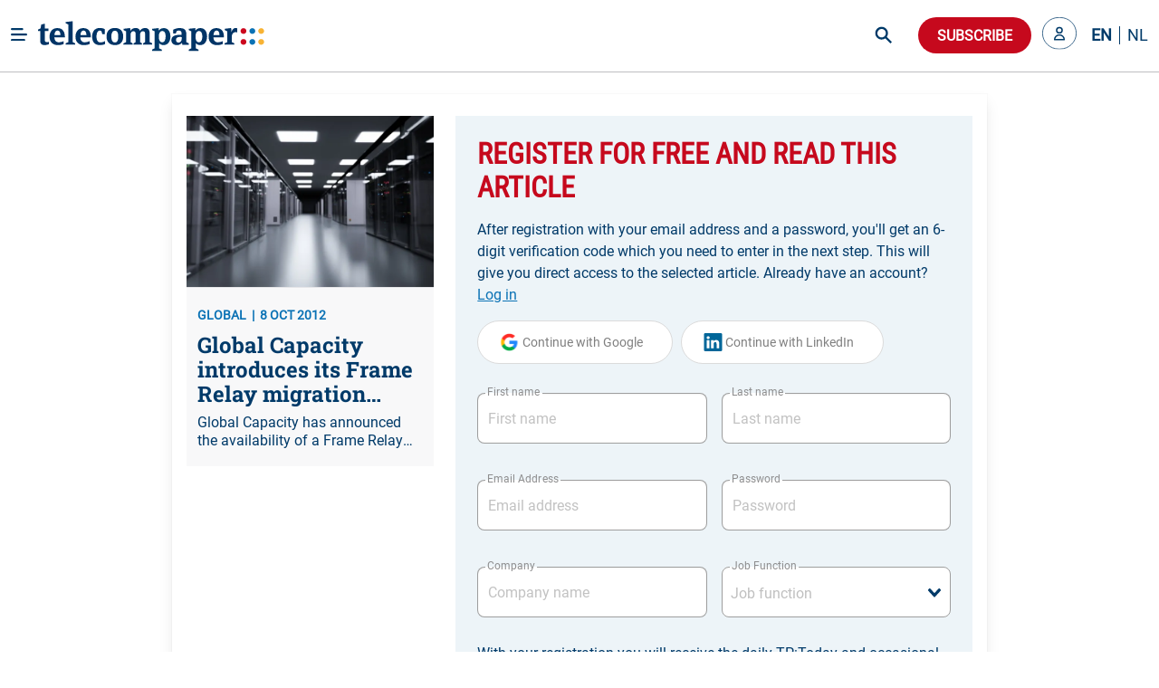

--- FILE ---
content_type: text/html; charset=utf-8
request_url: https://www.telecompaper.com/news/global-capacity-introduces-its-frame-relay-migration-service--900549
body_size: 25415
content:
<!doctype html>
<html data-n-head-ssr lang="en" data-n-head="%7B%22lang%22:%7B%22ssr%22:%22en%22%7D%7D">
  <head >
    <title>Global Capacity introduces its Frame Relay migration service - Telecompaper</title><meta data-n-head="ssr" charset="utf-8"><meta data-n-head="ssr" name="viewport" content="width=device-width, minimum-scale=1.0"><meta data-n-head="ssr" name="format-detection" content="telephone=no"><meta data-n-head="ssr" name="mobile-web-app-capable" content="yes"><meta data-n-head="ssr" name="apple-mobile-web-app-status-bar-style" content="black"><meta data-n-head="ssr" name="apple-mobile-web-app-title" content="Telecompaper"><meta data-n-head="ssr" httpEquiv="content-language" content="en"><meta data-n-head="ssr" data-hid="description" name="description" content="Global Capacity has announced the availability of a Frame Relay migration service that enables customers seamlessly to move from legacy Frame Relay to lower cost, higher quality private network services delivered through Global Capacity&#x27;s automated access network platform, One Marketplace Access Exchange. Global Capacity&#x27;s One Marketplace Exchange offers a Frame Relay migration service that delivers customers a flexible and cost-effective way to migrate service while at the same time upgrading their underly"><meta data-n-head="ssr" data-hid="og:type" property="og:type" content="article"><meta data-n-head="ssr" data-hid="og:site_name" property="og:site_name" content="Telecompaper"><meta data-n-head="ssr" data-hid="og:title" property="og:title" content="Global Capacity introduces its Frame Relay migration service"><meta data-n-head="ssr" data-hid="og:description" property="og:description" content="Global Capacity has announced the availability of a Frame Relay migration service that enables customers seamlessly to move from legacy Frame Relay to lower cost, higher quality private network services delivered through Global Capacity&#x27;s automated access network platform, One Marketplace Access Exchange. Global Capacity&#x27;s One Marketplace Exchange offers a Frame Relay migration service that delivers customers a flexible and cost-effective way to migrate service while at the same time upgrading their underly"><meta data-n-head="ssr" data-hid="og:url" property="og:url" content="https://www.telecompaper.com/news/global-capacity-introduces-its-frame-relay-migration-service--900549"><meta data-n-head="ssr" data-hid="og:image" property="og:image" content="https://ik.imagekit.io/tp/Defaults/broadband/boradband-07_TxZPGhV_oUNF.jpg"><meta data-n-head="ssr" data-hid="twitter:card" name="twitter:card" content="summary_large_image"><meta data-n-head="ssr" data-hid="twitter:title" name="twitter:title" content="Global Capacity introduces its Frame Relay migration service"><meta data-n-head="ssr" data-hid="twitter:description" name="twitter:description" content="Global Capacity has announced the availability of a Frame Relay migration service that enables customers seamlessly to move from legacy Frame Relay to lower cost, higher quality private network services delivered through Global Capacity&#x27;s automated access network platform, One Marketplace Access Exchange. Global Capacity&#x27;s One Marketplace Exchange offers a Frame Relay migration service that delivers customers a flexible and cost-effective way to migrate service while at the same time upgrading their underly"><meta data-n-head="ssr" data-hid="twitter:image" name="twitter:image" content="https://ik.imagekit.io/tp/Defaults/broadband/boradband-07_TxZPGhV_oUNF.jpg"><base href="/"><link data-n-head="ssr" rel="icon" type="image/x-icon" href="/favicon.ico"><link data-n-head="ssr" rel="search" type="application/opensearchdescription+xml" title="Telecompaper" href="/search/open-search.xml"><link data-n-head="ssr" rel="apple-touch-icon" href="/images/touch_icon.png"><link data-n-head="ssr" rel="preconnect" href="https://telecompaper-api-abduz5l4ya-ez.a.run.app"><link data-n-head="ssr" rel="preconnect" href="https://ik.imagekit.io"><link data-n-head="ssr" rel="canonical" href="https://www.telecompaper.com/news/global-capacity-introduces-its-frame-relay-migration-service--900549"><script data-n-head="ssr" data-hid="nuxt-jsonld-63375c28" type="application/ld+json">{"@context":"https://schema.org","@type":"NewsArticle","mainEntityOfPage":{"@type":"WebPage","@id":"https://google.com/article"},"headline":"Global Capacity introduces its Frame Relay migration service","image":[{"url":"https://ik.imagekit.io/tp/Defaults/broadband/boradband-07_TxZPGhV_oUNF.jpg","format":""}],"datePublished":"2012-10-08T19:35:00+00:00","publisher":{"@type":"Organization","name":"Telecompaper","logo":{"@type":"ImageObject","url":"https://www.telecompaper.com/_nuxt/assets/img/svgs/logo.svg"}},"isAccessibleForFree":"False","hasPart":{"@type":"WebPageElement","isAccessibleForFree":"False","cssSelector":".paywall"}}</script><link rel="modulepreload" href="/_nuxt/a028560.modern.js" as="script"><link rel="modulepreload" href="/_nuxt/3386f2c.modern.js" as="script"><link rel="preload" href="/_nuxt/css/f98d695.css" as="style"><link rel="modulepreload" href="/_nuxt/b80e563.modern.js" as="script"><link rel="preload" href="/_nuxt/css/3050fce.css" as="style"><link rel="modulepreload" href="/_nuxt/1ce89c5.modern.js" as="script"><link rel="preload" href="/_nuxt/css/029c19f.css" as="style"><link rel="modulepreload" href="/_nuxt/4ddbf74.modern.js" as="script"><link rel="preload" href="/_nuxt/css/dc50693.css" as="style"><link rel="modulepreload" href="/_nuxt/033ea8b.modern.js" as="script"><link rel="preload" href="/_nuxt/css/a577ca9.css" as="style"><link rel="modulepreload" href="/_nuxt/b10bbed.modern.js" as="script"><link rel="modulepreload" href="/_nuxt/155fd4d.modern.js" as="script"><link rel="modulepreload" href="/_nuxt/af20566.modern.js" as="script"><link rel="preload" href="/_nuxt/css/74af35f.css" as="style"><link rel="modulepreload" href="/_nuxt/2d20896.modern.js" as="script"><link rel="preload" href="/_nuxt/css/66017be.css" as="style"><link rel="modulepreload" href="/_nuxt/b1d8304.modern.js" as="script"><link rel="preload" href="/_nuxt/css/868e38e.css" as="style"><link rel="modulepreload" href="/_nuxt/7ea7700.modern.js" as="script"><link rel="preload" href="/_nuxt/css/2e86114.css" as="style"><link rel="modulepreload" href="/_nuxt/9652636.modern.js" as="script"><link rel="stylesheet" href="/_nuxt/css/f98d695.css"><link rel="stylesheet" href="/_nuxt/css/3050fce.css"><link rel="stylesheet" href="/_nuxt/css/029c19f.css"><link rel="stylesheet" href="/_nuxt/css/dc50693.css"><link rel="stylesheet" href="/_nuxt/css/a577ca9.css"><link rel="stylesheet" href="/_nuxt/css/74af35f.css"><link rel="stylesheet" href="/_nuxt/css/66017be.css"><link rel="stylesheet" href="/_nuxt/css/868e38e.css"><link rel="stylesheet" href="/_nuxt/css/2e86114.css">
  </head>
  <body class="has-navbar-fixed-top 
          " style="padding-top: 80px" data-n-head="%7B%22class%22:%7B%22ssr%22:%22has-navbar-fixed-top%20%5Cn%20%20%20%20%20%20%20%20%20%20%22%7D,%22style%22:%7B%22ssr%22:%22padding-top:%2080px%22%7D%7D">
    <div data-server-rendered="true" id="__nuxt"><!----><div id="__layout"><div id="app" data-v-266aaaa2><div data-fetch-key="Navbar:0" data-v-266aaaa2><div data-fetch-key="data-v-3b9d5178:0" class="b-sidebar" data-v-3b9d5178><!----><div class="sidebar-content is-light is-fixed is-fullheight" style="display:none;"></div></div> <div class="fixed-container" style="margin-top:calc(-0px);"><!----> <div class="navbar custom-navbar"><!----> <div class="navbar-brand"><a href="#" class="burger-icon"><figure class="image"><img src="[data-uri]" alt="burger icon"></figure></a> <a href="/" class="navbar-item"><img src="/_nuxt/img/logo.b796fed.svg" alt="telecompaper logo" width="100%" height="50px" class="logo-image2"></a></div> <div class="navbar-menu"><div class="navbar-start"><div class="navbar-item has-dropdown is-hoverable"><div class="navbar-link"><span class="text">
                Markets
              </span></div> <div class="navbar-dropdown"><a href="/wireless" class="navbar-item"><span class="text">
                    Mobile
                  </span></a> <hr class="navbar-divider"><a href="/broadband" class="navbar-item"><span class="text">
                    Broadband
                  </span></a> <hr class="navbar-divider"><a href="/satellite" class="navbar-item"><span class="text">
                    Satellite
                  </span></a> <hr class="navbar-divider"><a href="/video" class="navbar-item"><span class="text">
                    Video
                  </span></a> <hr class="navbar-divider"><a href="/semiconductors" class="navbar-item"><span class="text">
                    Semiconductor
                  </span></a> <hr class="navbar-divider"><a href="/it" class="navbar-item"><span class="text">
                    IT
                  </span></a> <hr class="navbar-divider"><a href="/enterprise-equipment" class="navbar-item"><span class="text">
                    Enterprise Solutions
                  </span></a> <hr class="navbar-divider"><a href="/network-equipment" class="navbar-item"><span class="text">
                    Network Equipment
                  </span></a> <!----></div></div><div class="navbar-item has-dropdown is-hoverable"><div class="navbar-link"><span class="text">
                Topics
              </span></div> <div class="navbar-dropdown"><a href="/mwc-2026" class="navbar-item"><span class="text">
                    MWC 2026
                  </span></a> <hr class="navbar-divider"><a href="/hosting-cloud" class="navbar-item"><span class="text">
                    Data Centre
                  </span></a> <hr class="navbar-divider"><a href="/security" class="navbar-item"><span class="text">
                    Security
                  </span></a> <hr class="navbar-divider"><a href="/artificial-intelligence" class="navbar-item"><span class="text">
                    Artificial Intelligence
                  </span></a> <hr class="navbar-divider"><a href="/consumer-devices" class="navbar-item"><span class="text">
                    Consumer devices
                  </span></a> <hr class="navbar-divider"><a href="/handsets" class="navbar-item"><span class="text">
                    Handsets
                  </span></a> <hr class="navbar-divider"><a href="/5g" class="navbar-item"><span class="text">
                    5G
                  </span></a> <hr class="navbar-divider"><a href="/6g" class="navbar-item"><span class="text">
                    6G
                  </span></a> <hr class="navbar-divider"><a href="/government-telecommunications-licensing" class="navbar-item"><span class="text">
                    Spectrum
                  </span></a> <hr class="navbar-divider"><a href="/ftth" class="navbar-item"><span class="text">
                    Fibre
                  </span></a> <!----></div></div><div class="navbar-item has-dropdown is-hoverable"><div class="navbar-link"><span class="text">
                Focus
              </span></div> <div class="navbar-dropdown"><a href="/consumer" class="navbar-item"><span class="text">
                    Consumer
                  </span></a> <hr class="navbar-divider"><a href="/enterprise" class="navbar-item"><span class="text">
                    Enterprise
                  </span></a> <hr class="navbar-divider"><a href="/wholesale" class="navbar-item"><span class="text">
                    Wholesale
                  </span></a> <hr class="navbar-divider"><a href="/mergers-acquisitions" class="navbar-item"><span class="text">
                    Merger &amp; Acquisition
                  </span></a> <hr class="navbar-divider"><a href="/finance" class="navbar-item"><span class="text">
                    Finance
                  </span></a> <hr class="navbar-divider"><a href="/technology-development" class="navbar-item"><span class="text">
                    R&amp;D
                  </span></a> <hr class="navbar-divider"><a href="/pricing" class="navbar-item"><span class="text">
                    Pricing
                  </span></a> <hr class="navbar-divider"><a href="/government-policy" class="navbar-item"><span class="text">
                    Policy &amp; Regulation
                  </span></a> <hr class="navbar-divider"><a href="/market-research" class="navbar-item"><span class="text">
                    Market Research
                  </span></a> <hr class="navbar-divider"><a href="/management-staff" class="navbar-item"><span class="text">
                    Management / Staff
                  </span></a> <!----></div></div><div class="navbar-item has-dropdown is-hoverable"><div class="navbar-link"><span class="text">
                Regions
              </span></div> <div class="navbar-dropdown"><a href="/global" class="navbar-item"><span class="text">
                    World
                  </span></a> <hr class="navbar-divider"><a href="/europe" class="navbar-item"><span class="text">
                    Europe
                  </span></a> <hr class="navbar-divider"><a href="/north-america" class="navbar-item"><span class="text">
                    North America
                  </span></a> <hr class="navbar-divider"><a href="/latin-america-and-the-caribbean" class="navbar-item"><span class="text">
                    Latin America
                  </span></a> <hr class="navbar-divider"><a href="/asia" class="navbar-item"><span class="text">
                    Asia
                  </span></a> <hr class="navbar-divider"><a href="/oceania" class="navbar-item"><span class="text">
                    Oceania 
                  </span></a> <hr class="navbar-divider"><a href="/africa" class="navbar-item"><span class="text">
                    Africa
                  </span></a> <hr class="navbar-divider"><a href="/western-europe" class="navbar-item"><span class="text">
                    Western Europe
                  </span></a> <hr class="navbar-divider"><a href="/eastern-europe" class="navbar-item"><span class="text">
                    Eastern Europe
                  </span></a> <hr class="navbar-divider"><a href="/middle-east" class="navbar-item"><span class="text">
                    Middle East
                  </span></a> <hr class="navbar-divider"><a href="/united-kingdom" class="navbar-item"><span class="text">
                    United Kingdom
                  </span></a> <hr class="navbar-divider"><a href="/germany" class="navbar-item"><span class="text">
                    Germany
                  </span></a> <hr class="navbar-divider"><a href="/france" class="navbar-item"><span class="text">
                    France
                  </span></a> <hr class="navbar-divider"><a href="/spain" class="navbar-item"><span class="text">
                    Spain
                  </span></a> <hr class="navbar-divider"><a href="/italy" class="navbar-item"><span class="text">
                    Italy
                  </span></a> <hr class="navbar-divider"><a href="/benelux" class="navbar-item"><span class="text">
                    Benelux
                  </span></a> <!----></div></div><div class="navbar-item has-dropdown is-hoverable"><div class="navbar-link"><span class="text">
                Partners
              </span></div> <div class="navbar-dropdown"><a href="/advertorial" class="navbar-item"><span class="text">
                    Article
                  </span></a> <hr class="navbar-divider"><a href="/white-paper" class="navbar-item"><span class="text">
                    White papers
                  </span></a> <hr class="navbar-divider"><a href="/jobs" class="navbar-item"><span class="text">
                    Jobs
                  </span></a> <hr class="navbar-divider"><a href="/calendars" class="navbar-item"><span class="text">
                    Industry Events
                  </span></a> <hr class="navbar-divider"><a href="/partner/home" class="navbar-item"><span class="text">
                    Partner List
                  </span></a> <!----></div></div><div class="navbar-item has-dropdown is-hoverable"><div class="navbar-link"><span class="text">
                Insight
              </span></div> <div class="navbar-dropdown"><a href="/research/home" class="navbar-item"><span class="text">
                    Research
                  </span></a> <hr class="navbar-divider"><a href="/research" class="navbar-item"><span class="text">
                    Reports
                  </span></a> <hr class="navbar-divider"><a href="/research/mvno" class="navbar-item"><span class="text">
                    MVNO
                  </span></a> <hr class="navbar-divider"><a href="/research/consumer-panel/" class="navbar-item"><span class="text">
                    Consumer Insight
                  </span></a> <hr class="navbar-divider"><a href="/background" class="navbar-item"><span class="text">
                    Background
                  </span></a> <hr class="navbar-divider"><a href="/commentary" class="navbar-item"><span class="text">
                    Commentary
                  </span></a> <hr class="navbar-divider"><a href="/calendars" class="navbar-item"><span class="text">
                    Calender
                  </span></a> <!----></div></div><div class="navbar-item has-dropdown is-hoverable"><div class="navbar-link"><span class="text">
                About
              </span></div> <div class="navbar-dropdown"><a href="/about" class="navbar-item"><span class="text">
                    Telecompaper
                  </span></a> <hr class="navbar-divider"><a href="/subscriptions" class="navbar-item"><span class="text">
                    News Subscription
                  </span></a> <hr class="navbar-divider"><a href="/about/advertising" class="navbar-item"><span class="text">
                    Advertising
                  </span></a> <hr class="navbar-divider"><a href="/about/press-releases" class="navbar-item"><span class="text">
                    Press
                  </span></a> <hr class="navbar-divider"><a href="https://telecompaper.helpdocs.com/" class="navbar-item"><span class="text">
                    FAQ
                  </span></a> <hr class="navbar-divider"><a href="/jobs" class="navbar-item"><span class="text">
                    Jobs
                  </span></a> <!----></div></div></div> <div class="navbar-end"><div class="navbar-item is-hidden-fullhd"><img src="/_nuxt/img/search-icon.f3dc86f.svg" alt="search icon" height="28" width="28" class="search-icon is-clickable"></div> <div id="global-search" class="control is-hidden-touch is-hidden-desktop-only is-hidden-widescreen-only" data-v-26336ab4><input type="text" placeholder="Search" class="input is-rounded" data-v-26336ab4> <!----> <a class="search-icon-container" data-v-26336ab4><img src="/_nuxt/img/search-icon.f3dc86f.svg" height="28" width="28" alt="search icon" class="search-icon" data-v-26336ab4></a> <!----></div> <div class="navbar-item subscribe-button"><button type="button" class="button is-danger is-rounded"><!----><span>
              Subscribe
            </span><!----></button></div> <!----><!----><!----></div></div></div></div></div> <div class="main-content" data-v-266aaaa2><!----> <div data-v-266aaaa2><div class="container"><!----> <div data-fetch-key="data-v-f7bd12de:0" data-v-f7bd12de><div class="container register-container" data-v-f7bd12de><div class="card is-radiusless" data-v-f7bd12de><div class="card-content is-radiusless" data-v-f7bd12de><div class="columns is-multiline" data-v-f7bd12de><div class="column is-4 is-hidden-mobile" data-v-f7bd12de><a href="/news/global-capacity-introduces-its-frame-relay-migration-service--900549" class="card article-preview-card is-clickable is-flex is-radiusless is-flex-direction-column is-shadowless" style="background:#f8f8f9;" data-v-1e217f04 data-v-f7bd12de><div class="card-image" style="display:;" data-v-1e217f04><img src="https://ik.imagekit.io/tp/Defaults/broadband/boradband-07_TxZPGhV_oUNF.jpg?tr=w-800,h-456" width="333" height="190" alt="Global Capacity introduces its Frame Relay migration service" loading="lazy" sizes="(max-width: 320px) 800px, (max-width: 640px) 800px, (max-width: 768px) 800px, (max-width: 1024px) 800px, (max-width: 1216px) 800px, 800px" srcset="https://ik.imagekit.io/tp/Defaults/broadband/boradband-07_TxZPGhV_oUNF.jpg?tr=w-800,h-456 800w, https://ik.imagekit.io/tp/Defaults/broadband/boradband-07_TxZPGhV_oUNF.jpg?tr=w-800,h-456 800w, https://ik.imagekit.io/tp/Defaults/broadband/boradband-07_TxZPGhV_oUNF.jpg?tr=w-800,h-456 800w, https://ik.imagekit.io/tp/Defaults/broadband/boradband-07_TxZPGhV_oUNF.jpg?tr=w-800,h-456 800w, https://ik.imagekit.io/tp/Defaults/broadband/boradband-07_TxZPGhV_oUNF.jpg?tr=w-800,h-456 800w, https://ik.imagekit.io/tp/Defaults/broadband/boradband-07_TxZPGhV_oUNF.jpg?tr=w-800,h-456 800w" class="item-featured-image" data-v-1e217f04></div> <div class="card-content" data-v-1e217f04><div class="is-flex is-justify-content-space-between" data-v-1e217f04><div class="is-meta mb-2" data-v-1e217f04><span class="meta" data-v-1e217f04>GLOBAL</span> <span class="meta" data-v-1e217f04>8 OKT 2012</span></div> <div data-v-4fd6d5da data-v-1e217f04><!----></div></div> <div class="article" data-v-1e217f04><h2 class="is-title mb-2 line-clamp-3" data-v-1e217f04>
        Global Capacity introduces its Frame Relay migration service
        <!----></h2> <!----> <p class="is-abstract line-clamp-2" data-v-1e217f04>
        Global Capacity has announced the availability of a Frame Relay migration service that enables customers seamlessly to move from legacy Frame Relay to lower cost, higher quality private network services delivered through Global Capacity's automated access network platform, One Marketplace Access Exchange. Global Capacity's One Marketplace Exchange offers a Frame Relay migration service that delivers customers a flexible and cost-effective way to migrate service while at the same time upgrading their underly
      </p></div></div></a></div> <div class="column" data-v-f7bd12de><div data-fetch-key="data-v-8648b870:0" class="container" data-v-8648b870 data-v-f7bd12de><div class="card is-shadowless is-radiusless" data-v-8648b870><div class="form-content" data-v-8648b870><div class="columns" data-v-8648b870><div class="column is-12" data-v-8648b870><form id="registration-form" data-v-8648b870><fieldset class="is-flex is-flex-direction-column" data-v-8648b870><h1 class="is-header-title mb-4 is-flex is-justify-content-space-between" data-v-8648b870><span data-v-8648b870>Register for free and read this article</span> <div class="is-flex is-align-items-center" data-v-8648b870><!----> <!----></div></h1> <label class="text-primary mb-4" data-v-8648b870>
                After registration with your email address and a password, you'll get an 6-digit verification code which you need to enter in the next step. This will give you direct access to the selected article.

                Already have an account?
                <a class="link2" data-v-8648b870>
                  Log in
                </a></label> <!----> <div data-v-8648b870><button type="button" class="button google-btn is-loading-primary mb-4 is-rounded" data-v-8648b870><!----><span><div class="is-flex" data-v-8648b870><span class="icon is-medium" data-v-8648b870><img src="/_nuxt/img/google.0ff5d86.svg" alt="google icon" class="google-icon" data-v-8648b870></span> <span data-v-8648b870>Continue with Google</span></div></span><!----></button> <button type="button" class="button google-btn is-loading-primary mb-4 is-rounded" data-v-8648b870><!----><span><div class="is-flex" data-v-8648b870><span class="icon is-medium" data-v-8648b870><img src="[data-uri]" alt="linkedin icon" class="linkedin-icon" data-v-8648b870></span> <span data-v-8648b870>Continue with LinkedIn</span></div></span><!----></button></div> <div class="is-flex is-flex-direction-row" data-v-8648b870><div class="field mt-4 mb-5 is-flex-grow-1 mr-2 is-floating-label" data-v-8648b870><label for="firstName" class="label">First name</label><div class="control is-clearfix" data-v-8648b870><input type="text" autocomplete="on" id="firstName" placeholder="First name" class="input"><!----><!----><!----></div><!----></div> <div class="field mt-4 mb-5 is-flex-grow-1 ml-2 is-floating-label" data-v-8648b870><label for="lastName" class="label">Last name</label><div class="control is-clearfix" data-v-8648b870><input type="text" autocomplete="on" id="lastName" placeholder="Last name" class="input"><!----><!----><!----></div><!----></div></div> <div class="is-flex is-flex-direction-row" data-v-8648b870><div class="field mt-4 mb-5 is-flex-grow-1 mr-2 is-floating-label" style="flex-basis:0;" data-v-8648b870><label for="email" class="label">Email Address</label><div class="control is-clearfix" data-v-8648b870><input type="email" autocomplete="on" id="email" placeholder="Email address" class="input"><!----><!----><!----></div><!----></div> <div class="field mt-4 mb-5 is-flex-grow-1 ml-2 is-floating-label" style="flex-basis:0;" data-v-8648b870><label for="email" class="label">Password</label><div class="control is-clearfix" data-v-8648b870><input type="password" autocomplete="on" id="password" placeholder="Password" class="input"><!----><!----><!----></div><!----></div></div> <div class="is-flex is-flex-direction-row" data-v-8648b870><div class="field mt-4 mb-5 is-flex-grow-1 mr-2 is-floating-label" style="flex-basis:0;" data-v-8648b870><label for="company" class="label">Company</label><div class="control is-clearfix" data-v-8648b870><input type="text" autocomplete="on" id="company" placeholder="Company name" class="input"><!----><!----><!----></div><!----></div> <div class="field mt-4 mb-5 is-flex-grow-1 ml-2 is-floating-label" style="flex-basis:0;" data-v-8648b870><label for="jobFunction" class="label">Job Function</label><div dir="auto" id="jobFunction" class="v-select vs--single vs--searchable" data-v-8648b870> <div id="vs4086__combobox" role="combobox" aria-expanded="false" aria-owns="vs4086__listbox" aria-label="Search for option" class="vs__dropdown-toggle"><div class="vs__selected-options"> <input placeholder="Job function" aria-autocomplete="list" aria-labelledby="vs4086__combobox" aria-controls="vs4086__listbox" type="search" autocomplete="off" value="" class="vs__search"></div> <div class="vs__actions"><button type="button" title="Clear Selected" aria-label="Clear Selected" class="vs__clear" style="display:none;"><svg xmlns="http://www.w3.org/2000/svg" width="10" height="10"><path d="M6.895455 5l2.842897-2.842898c.348864-.348863.348864-.914488 0-1.263636L9.106534.261648c-.348864-.348864-.914489-.348864-1.263636 0L5 3.104545 2.157102.261648c-.348863-.348864-.914488-.348864-1.263636 0L.261648.893466c-.348864.348864-.348864.914489 0 1.263636L3.104545 5 .261648 7.842898c-.348864.348863-.348864.914488 0 1.263636l.631818.631818c.348864.348864.914773.348864 1.263636 0L5 6.895455l2.842898 2.842897c.348863.348864.914772.348864 1.263636 0l.631818-.631818c.348864-.348864.348864-.914489 0-1.263636L6.895455 5z"></path></svg></button> <svg xmlns="http://www.w3.org/2000/svg" width="14" height="10" role="presentation" class="vs__open-indicator"><path d="M9.211364 7.59931l4.48338-4.867229c.407008-.441854.407008-1.158247 0-1.60046l-.73712-.80023c-.407008-.441854-1.066904-.441854-1.474243 0L7 5.198617 2.51662.33139c-.407008-.441853-1.066904-.441853-1.474243 0l-.737121.80023c-.407008.441854-.407008 1.158248 0 1.600461l4.48338 4.867228L7 10l2.211364-2.40069z"></path></svg> <div class="vs__spinner" style="display:none;">Loading...</div></div></div> <ul id="vs4086__listbox" role="listbox" style="display:none;visibility:hidden;"></ul> </div><!----></div></div> <label class="text-primary my-1" data-v-8648b870>
                With your registration you will receive the daily TP:Today and occasional mailings from Telecompaper or partners.

                By clicking “Create your account”, you agree to the Terms and Privacy Policy
                <a href="https://www.telecompaper.com/about/terms" target="_blank" class="link" data-v-8648b870>
                  Terms of Service
                </a>
                and
                <a href="https://www.telecompaper.com/about/privacy-policy" target="_blank" class="link" data-v-8648b870>
                  Privacy Policy
                </a></label> <button type="submit" class="button is-uppercase has-text-weight-bold submit-btn mt-4 is-danger is-rounded" data-v-8648b870><!----><span>
                Create your account
              </span><!----></button></fieldset></form></div></div></div> <div class="is-hidden-mobile" data-v-8648b870><div class="form-footer" data-v-8648b870><label class="text-primary" data-v-8648b870>
          You want to see all possible subscriptions?
          <a class="link2" data-v-8648b870>
            Yes, show all
          </a></label></div></div></div></div></div></div></div></div></div> <div data-fetch-key="data-v-8df874be:0" class="modal" data-v-8df874be data-v-f7bd12de><div class="modal-background" data-v-8df874be></div> <div class="modal-card" style="overflow: visible" data-v-8df874be><header class="modal-card-head" data-v-8df874be><p class="modal-card-title is-primary" data-v-8df874be>Complete profile</p> <button aria-label="close" class="delete" data-v-8df874be></button></header> <section class="modal-card-body" style="overflow: visible" data-v-8df874be><p class="mb-3 is-primary" data-v-8df874be>Before downloading the whitepaper, we would like to ask you to complete your profile with company and position. After confirming you will receive the white paper.</p> <form id="compete-account-form" data-v-8df874be><div class="is-flex is-flex-direction-row" data-v-8df874be><div class="field mt-4 mb-5 is-flex-grow-1 mr-2 is-floating-label" style="flex-basis:0;" data-v-8df874be><label for="company" class="label">Company</label><div class="control is-clearfix" data-v-8df874be><input type="text" autocomplete="on" id="company" placeholder="Company name" class="input"><!----><!----><!----></div><!----></div> <div class="field mt-4 mb-5 is-flex-grow-1 ml-2 is-floating-label" style="flex-basis:0;" data-v-8df874be><label for="jobFunction" class="label">Job Function</label><div dir="auto" id="jobFunction" class="v-select vs--single vs--searchable" data-v-8df874be> <div id="vs4087__combobox" role="combobox" aria-expanded="false" aria-owns="vs4087__listbox" aria-label="Search for option" class="vs__dropdown-toggle"><div class="vs__selected-options"> <input placeholder="Job function" aria-autocomplete="list" aria-labelledby="vs4087__combobox" aria-controls="vs4087__listbox" type="search" autocomplete="off" value="" class="vs__search"></div> <div class="vs__actions"><button type="button" title="Clear Selected" aria-label="Clear Selected" class="vs__clear" style="display:none;"><svg xmlns="http://www.w3.org/2000/svg" width="10" height="10"><path d="M6.895455 5l2.842897-2.842898c.348864-.348863.348864-.914488 0-1.263636L9.106534.261648c-.348864-.348864-.914489-.348864-1.263636 0L5 3.104545 2.157102.261648c-.348863-.348864-.914488-.348864-1.263636 0L.261648.893466c-.348864.348864-.348864.914489 0 1.263636L3.104545 5 .261648 7.842898c-.348864.348863-.348864.914488 0 1.263636l.631818.631818c.348864.348864.914773.348864 1.263636 0L5 6.895455l2.842898 2.842897c.348863.348864.914772.348864 1.263636 0l.631818-.631818c.348864-.348864.348864-.914489 0-1.263636L6.895455 5z"></path></svg></button> <svg xmlns="http://www.w3.org/2000/svg" width="14" height="10" role="presentation" class="vs__open-indicator"><path d="M9.211364 7.59931l4.48338-4.867229c.407008-.441854.407008-1.158247 0-1.60046l-.73712-.80023c-.407008-.441854-1.066904-.441854-1.474243 0L7 5.198617 2.51662.33139c-.407008-.441853-1.066904-.441853-1.474243 0l-.737121.80023c-.407008.441854-.407008 1.158248 0 1.600461l4.48338 4.867228L7 10l2.211364-2.40069z"></path></svg> <div class="vs__spinner" style="display:none;">Loading...</div></div></div> <ul id="vs4087__listbox" role="listbox" style="display:none;visibility:hidden;"></ul> </div><!----></div></div></form></section> <footer class="modal-card-foot is-justify-content-flex-end" data-v-8df874be><button type="button" class="button is-danger is-rounded" data-v-8df874be><!----><span>Confirm</span><!----></button></footer></div></div></div></div></div></div> <div class="footer-light-medium" style="display:none;" data-v-7474f306 data-v-266aaaa2><div class="container" data-v-7474f306><div class="columns footer-header" data-v-7474f306><div class="column is-narrow is-flex mr-5" data-v-7474f306><h2 class="is-header-title is-primary" data-v-7474f306>Follow Telecompaper on</h2></div> <div class="column is-align-self-center" data-v-7474f306><div class="follow-actions" data-v-7474f306><a href="https://www.linkedin.com/company/telecompaper" target="_blank" rel="noreferrer" class="follow-action" data-v-7474f306><figure class="is-linked-in" data-v-7474f306><img src="[data-uri]" alt="linkedin" data-v-7474f306></figure> <span class="is-hidden-mobile" data-v-7474f306>LinkedIn</span></a> <a href="https://bsky.app/profile/telecompaper.bsky.social" target="_blank" rel="noreferrer" class="follow-action" data-v-7474f306><figure class="is-bluesky" data-v-7474f306><img src="[data-uri]" alt="bluesky" data-v-7474f306></figure> <span class="is-hidden-mobile" data-v-7474f306>Bluesky</span></a> <a href="/subscriptions" class="follow-action" style="display:;" data-v-7474f306><figure class="is-download" data-v-7474f306><img src="[data-uri]" alt="download" data-v-7474f306></figure> <span class="is-hidden-mobile" data-v-7474f306>Free Headlines</span></a></div></div></div> <div class="columns footer-body" data-v-7474f306><div class="column is-3" data-v-7474f306><div class="footer-column" data-v-7474f306><p class="column-header" data-v-7474f306>Telecompaper</p> <div class="footer-description pb-5" data-v-7474f306>
            We have been keeping professionals in the telecoms industry up-to-date since 2000. Telecompaper is a well respected, independent research and publishing company focussed on the telecommunications industry.
          </div> <ul data-v-7474f306><li data-v-7474f306><a href="/" class="nuxt-link-active" data-v-7474f306>
                tp:news
              </a></li> <li data-v-7474f306><a href="https://research.telecompaper.com/" data-v-7474f306>
                tp:research
              </a></li> <li data-v-7474f306><a href="https://events.telecompaper.com/" data-v-7474f306>
                tp:events
              </a></li></ul></div></div> <div class="column is-3" data-v-7474f306><div class="footer-column" data-v-7474f306><p class="column-header" data-v-7474f306>This Site</p> <ul class="pt-3" data-v-7474f306><li data-v-7474f306><a href="/account" data-v-7474f306>My account</a></li> <li data-v-7474f306><a href="/account/alerts" data-v-7474f306>Alerts</a></li> <li data-v-7474f306><a href="/subscriptions" data-v-7474f306>Subscriptions</a></li> <li data-v-7474f306><a href="https://telecompaper.helpdocs.com/" data-v-7474f306>FAQ / Help</a></li> <li data-v-7474f306><a href="/about/advertising" data-v-7474f306>
                Advertise
              </a></li> <li data-v-7474f306><a href="https://www.telecompaper.com/about/press-releases" data-v-7474f306>
                Press
              </a></li> <li data-v-7474f306><a href="/jobs" data-v-7474f306>Jobs</a></li> <li data-v-7474f306><a href="/calendars" data-v-7474f306>Industry events</a></li></ul></div></div> <div class="column is-3" data-v-7474f306><div class="footer-column" data-v-7474f306><p class="column-header" data-v-7474f306>Contact Information</p> <div class="footer-description" data-v-7474f306>Standerdmolen 20-III<br />3995 AA Houten<br />The Netherlands</div> <a href="tel:+31306349600" class="is-primary has-text-weight-bold" data-v-7474f306>Phone: +31 30 6349600</a></div></div> <div class="column is-3" data-v-7474f306><div class="footer-column" data-v-7474f306><p class="column-header" data-v-7474f306>Legal Information</p> <div class="footer-description pb-5" data-v-7474f306>
            © 2000 - 2026 Telecom.paper BV. All rights reserved. Telecompaper is a trademark of Telecom.paper BV. No part of this site can be reproduced without the expressed permission of Telecom.paper BV. Our General Terms and Conditions can be found here.
          </div> <ul data-v-7474f306><li data-v-7474f306><a href="/about/privacy-policy" data-v-7474f306>
                Privacy Policy
              </a></li> <li data-v-7474f306><a href="/about/gdpr-information" data-v-7474f306>
                GDPR Information
              </a></li> <li data-v-7474f306><a href="/about/cookie-policy" data-v-7474f306>
                Cookie Statement
              </a></li> <li data-v-7474f306><a href="/about/terms" data-v-7474f306>
                Terms and Conditions
              </a></li></ul> <div class="pt-4" data-v-7474f306><img src="/_nuxt/img/logo.b796fed.svg" alt="telecompaper logo" height="27" width="192" class="small-footer-logo" data-v-7474f306></div></div></div></div></div> <div class="footer-overlay" data-v-7474f306></div></div> <div class="is-overlay" style="display:none;" data-v-266aaaa2></div></div></div></div><script>window.__NUXT__=(function(a,b,c,d,e,f,g,h,i,j,k,l,m,n,o,p,q,r,s,t,u,v,w,x,y,z,A,B,C,D,E,F,G,H,I,J,K,L,M,N,O,P,Q,R,S,T,U,V,W,X,Y,Z,_,$,aa,ab,ac,ad,ae,af,ag,ah,ai,aj,ak,al,am,an,ao,ap,aq,ar,as,at,au,av,aw,ax,ay,az,aA,aB,aC,aD,aE,aF,aG,aH,aI,aJ,aK,aL,aM,aN,aO,aP,aQ,aR,aS,aT,aU,aV,aW,aX,aY,aZ,a_,a$,ba,bb,bc,bd,be,bf,bg,bh,bi,bj,bk,bl,bm,bn,bo,bp,bq,br,bs,bt,bu,bv,bw,bx,by,bz,bA,bB,bC,bD,bE,bF,bG,bH,bI,bJ,bK,bL,bM,bN,bO,bP,bQ,bR,bS,bT,bU,bV,bW,bX,bY,bZ,b_,b$,ca,cb,cc,cd,ce,cf,cg,ch,ci,cj,ck,cl,cm,cn,co,cp,cq,cr,cs,ct,cu,cv,cw,cx,cy,cz,cA,cB,cC,cD,cE,cF,cG,cH,cI,cJ,cK,cL,cM,cN,cO,cP,cQ,cR,cS,cT,cU,cV,cW,cX,cY,cZ,c_,c$,da,db,dc,dd,de,df,dg,dh,di,dj,dk,dl,dm,dn,do0,dp,dq,dr,ds,dt,du,dv,dw,dx,dy,dz,dA,dB,dC,dD,dE,dF,dG,dH,dI,dJ,dK,dL,dM,dN,dO,dP,dQ,dR,dS,dT,dU,dV,dW,dX,dY,dZ,d_,d$,ea,eb,ec,ed,ee,ef,eg,eh,ei,ej,ek,el,em,en,eo,ep,eq,er,es,et,eu,ev,ew,ex,ey,ez,eA,eB,eC,eD,eE,eF,eG,eH,eI,eJ,eK,eL,eM,eN,eO,eP,eQ,eR,eS,eT,eU,eV,eW,eX,eY,eZ,e_,e$,fa,fb,fc,fd,fe,ff,fg,fh,fi,fj,fk,fl,fm,fn,fo,fp,fq,fr,fs,ft,fu,fv,fw,fx,fy,fz,fA,fB,fC,fD,fE,fF,fG,fH,fI,fJ,fK,fL,fM,fN,fO,fP,fQ,fR,fS,fT,fU,fV,fW,fX,fY,fZ,f_,f$,ga,gb,gc,gd,ge,gf,gg,gh,gi,gj,gk,gl,gm,gn,go,gp,gq,gr,gs,gt,gu,gv,gw,gx,gy,gz,gA,gB,gC,gD,gE,gF,gG,gH,gI,gJ,gK,gL,gM,gN,gO,gP,gQ,gR,gS,gT,gU,gV,gW,gX,gY,gZ,g_,g$,ha,hb,hc,hd,he,hf,hg,hh,hi,hj,hk,hl,hm,hn,ho,hp,hq,hr,hs,ht,hu,hv,hw,hx,hy,hz,hA,hB,hC,hD,hE,hF,hG,hH,hI,hJ,hK,hL){fJ.id=$;fJ.name=bJ;fJ.colour=fB;fJ.contentTypeGroup={id:e,name:bJ,__typename:ca};fJ.__typename=l;fM.BACKGROUND=v;fM.COMMENTARY=n;fM.NEWS=$;fM.PRESS_RELEASE=m;fM.REPORT=ap;fM.ADVISORY_SERVICE=h;fM.ANALYSIS=q;fM.EVENT_NEWS=bs;fM.FACT=o;fM.SOURCE=aq;fM.INFOGRAPHIC=bA;fM.VIDEO=ae;fM.CONTAINER=fx;fM.WHITE_PAPER=s;fM.BRIEF=t;fM.CHART=z;fM.COMPANY_PROFILE=br;fM.PRESENTATION=u;fM.PROFILE=E;fM.ADVERTORIAL=e;gb.id=gc;gb.externalId=gd;gb.date=ge;gb.title=gf;gb.slug=gg;gb.abstract=gh;gb.imageUrl=gi;gb.redirectUrl=a;gb.contentType=fJ;gb.edition=gj;gb.country=a;gb.region={id:e,name:D,__typename:j};gb.__typename=p;gj.id=o;gj.name=gk;gj.__typename=B;gl.id=gm;gl.externalId=gn;gl.date=go;gl.title=gp;gl.slug=gq;gl.abstract=gr;gl.imageUrl=gs;gl.redirectUrl=a;gl.contentType=fJ;gl.edition=gj;gl.country=gt;gl.region=gv;gl.__typename=p;gt.id=bW;gt.name=gu;gt.__typename=k;gv.id=m;gv.name=A;gv.__typename=j;gw.id=gx;gw.externalId=gy;gw.date=gz;gw.title=gA;gw.slug=gB;gw.abstract=gC;gw.imageUrl=gD;gw.redirectUrl=a;gw.contentType=fJ;gw.edition={id:m,name:b$,__typename:B};gw.country=gt;gw.region=gv;gw.__typename=p;gE[0]={id:h,name:gF,__typename:i};gE[1]={id:e,name:gG,__typename:i};gE[2]={id:q,name:gH,__typename:i};gE[3]={id:v,name:gI,__typename:i};gE[4]={id:t,name:gJ,__typename:i};gE[5]={id:z,name:gK,__typename:i};gE[6]={id:n,name:gL,__typename:i};gE[7]={id:br,name:gM,__typename:i};gE[8]={id:bs,name:gN,__typename:i};gE[9]={id:o,name:gO,__typename:i};gE[10]={id:bA,name:gP,__typename:i};gE[11]={id:$,name:gQ,__typename:i};gE[12]={id:u,name:gR,__typename:i};gE[13]={id:m,name:bU,__typename:i};gE[14]={id:E,name:gS,__typename:i};gE[15]={id:ap,name:gT,__typename:i};gE[16]={id:aq,name:gU,__typename:i};gE[17]={id:ae,name:gV,__typename:i};gE[18]={id:s,name:gW,__typename:i};gE[19]={id:fx,name:gX,__typename:i};gE[20]={id:ak,name:gY,__typename:i};gE[21]={id:af,name:gZ,__typename:i};gE[22]={id:bL,name:g_,__typename:i};gE[23]={id:bN,name:g$,__typename:i};gE[24]={id:ay,name:ha,__typename:i};gE[25]={id:ai,name:hb,__typename:i};gE[26]={id:r,name:hc,__typename:i};gE[27]={id:ah,name:hd,__typename:i};gE[28]={id:he,name:hf,__typename:i};gE[29]={id:hg,name:hh,__typename:i};gE[30]={id:bO,name:bY,__typename:i};gE[31]={id:aj,name:hi,__typename:i};gE[32]={id:bX,name:hj,__typename:i};gE[33]={id:bM,name:hk,__typename:i};gE[34]={id:hl,name:hm,__typename:i};gE[35]={id:bP,name:hn,__typename:i};gE[36]={id:bQ,name:ho,__typename:i};gE[37]={id:bR,name:hp,__typename:i};gE[38]={id:bS,name:hq,__typename:i};gE[39]={id:bT,name:hr,__typename:i};gE[40]={id:bV,name:hs,__typename:i};gE[41]={id:w,name:ht,__typename:i};gE[42]={id:ag,name:hu,__typename:i};return {layout:"default",data:[{page:ce}],fetch:{"Navbar:0":{menuOpen:c,hasBanner:f,isAccountDropdownOpen:c,bannerHeight:C,scrollOffset:C,navbarItems:[{id:e,name:cf,path:a,languageId:e,contentCollectionId:a,contentCollection:a,contentTypeId:a,contentType:a,regionId:a,region:a,countryId:a,country:a,hasChildren:f,children:[{id:E,name:cg,path:a,languageId:e,contentCollectionId:e,contentCollection:{slug:ao,__typename:g},contentTypeId:a,contentType:a,regionId:a,region:a,countryId:a,country:a,__typename:b},{id:ap,name:bK,path:a,languageId:e,contentCollectionId:h,contentCollection:{slug:ad,__typename:g},contentTypeId:a,contentType:a,regionId:a,region:a,countryId:a,country:a,__typename:b},{id:aq,name:ch,path:a,languageId:e,contentCollectionId:F,contentCollection:{slug:ar,__typename:g},contentTypeId:a,contentType:a,regionId:a,region:a,countryId:a,country:a,__typename:b},{id:ae,name:as,path:a,languageId:e,contentCollectionId:q,contentCollection:{slug:at,__typename:g},contentTypeId:a,contentType:a,regionId:a,region:a,countryId:a,country:a,__typename:b},{id:s,name:au,path:a,languageId:e,contentCollectionId:G,contentCollection:{slug:av,__typename:g},contentTypeId:a,contentType:a,regionId:a,region:a,countryId:a,country:a,__typename:b},{id:af,name:aw,path:a,languageId:e,contentCollectionId:t,contentCollection:{slug:ax,__typename:g},contentTypeId:a,contentType:a,regionId:a,region:a,countryId:a,country:a,__typename:b},{id:bL,name:ci,path:a,languageId:e,contentCollectionId:ag,contentCollection:{slug:cj,__typename:g},contentTypeId:a,contentType:a,regionId:a,region:a,countryId:a,country:a,__typename:b},{id:ay,name:ck,path:a,languageId:e,contentCollectionId:cl,contentCollection:{slug:cm,__typename:g},contentTypeId:a,contentType:a,regionId:a,region:a,countryId:a,country:a,__typename:b}],__typename:b},{id:h,name:cn,path:a,languageId:h,contentCollectionId:a,contentCollection:a,contentTypeId:a,contentType:a,regionId:a,region:a,countryId:a,country:a,hasChildren:f,children:[{id:H,name:co,path:a,languageId:h,contentCollectionId:e,contentCollection:{slug:ao,__typename:g},contentTypeId:a,contentType:a,regionId:a,region:a,countryId:a,country:a,__typename:b},{id:cp,name:cq,path:a,languageId:h,contentCollectionId:h,contentCollection:{slug:ad,__typename:g},contentTypeId:a,contentType:a,regionId:a,region:a,countryId:a,country:a,__typename:b},{id:cr,name:cs,path:a,languageId:h,contentCollectionId:F,contentCollection:{slug:ar,__typename:g},contentTypeId:a,contentType:a,regionId:a,region:a,countryId:a,country:a,__typename:b},{id:ct,name:as,path:a,languageId:h,contentCollectionId:q,contentCollection:{slug:at,__typename:g},contentTypeId:a,contentType:a,regionId:a,region:a,countryId:a,country:a,__typename:b},{id:cu,name:au,path:a,languageId:h,contentCollectionId:G,contentCollection:{slug:av,__typename:g},contentTypeId:a,contentType:a,regionId:a,region:a,countryId:a,country:a,__typename:b},{id:cv,name:aw,path:a,languageId:h,contentCollectionId:t,contentCollection:{slug:ax,__typename:g},contentTypeId:a,contentType:a,regionId:a,region:a,countryId:a,country:a,__typename:b}],__typename:b},{id:q,name:az,path:a,languageId:e,contentCollectionId:a,contentCollection:a,contentTypeId:a,contentType:a,regionId:a,region:a,countryId:a,country:a,hasChildren:f,children:[{id:cw,name:aA,path:a,languageId:e,contentCollectionId:I,contentCollection:{slug:aB,__typename:g},contentTypeId:a,contentType:a,regionId:a,region:a,countryId:a,country:a,__typename:b},{id:cx,name:cy,path:a,languageId:e,contentCollectionId:J,contentCollection:{slug:aC,__typename:g},contentTypeId:a,contentType:a,regionId:a,region:a,countryId:a,country:a,__typename:b},{id:bM,name:aD,path:a,languageId:e,contentCollectionId:aE,contentCollection:{slug:aF,__typename:g},contentTypeId:a,contentType:a,regionId:a,region:a,countryId:a,country:a,__typename:b},{id:cz,name:aG,path:a,languageId:e,contentCollectionId:K,contentCollection:{slug:aH,__typename:g},contentTypeId:a,contentType:a,regionId:a,region:a,countryId:a,country:a,__typename:b},{id:bN,name:aI,path:a,languageId:e,contentCollectionId:ah,contentCollection:{slug:aJ,__typename:g},contentTypeId:a,contentType:a,regionId:a,region:a,countryId:a,country:a,__typename:b},{id:ai,name:aK,path:a,languageId:e,contentCollectionId:L,contentCollection:{slug:aL,__typename:g},contentTypeId:a,contentType:a,regionId:a,region:a,countryId:a,country:a,__typename:b},{id:r,name:aM,path:a,languageId:e,contentCollectionId:u,contentCollection:{slug:aN,__typename:g},contentTypeId:a,contentType:a,regionId:a,region:a,countryId:a,country:a,__typename:b},{id:cA,name:aO,path:a,languageId:e,contentCollectionId:m,contentCollection:{slug:aP,__typename:g},contentTypeId:a,contentType:a,regionId:a,region:a,countryId:a,country:a,__typename:b},{id:bO,name:aQ,path:a,languageId:e,contentCollectionId:M,contentCollection:{slug:aR,__typename:g},contentTypeId:a,contentType:a,regionId:a,region:a,countryId:a,country:a,__typename:b},{id:aj,name:cB,path:a,languageId:e,contentCollectionId:o,contentCollection:{slug:aS,__typename:g},contentTypeId:a,contentType:a,regionId:a,region:a,countryId:a,country:a,__typename:b}],__typename:b},{id:v,name:az,path:a,languageId:h,contentCollectionId:a,contentCollection:a,contentTypeId:a,contentType:a,regionId:a,region:a,countryId:a,country:a,hasChildren:f,children:[{id:cC,name:aA,path:a,languageId:h,contentCollectionId:I,contentCollection:{slug:aB,__typename:g},contentTypeId:a,contentType:a,regionId:a,region:a,countryId:a,country:a,__typename:b},{id:cD,name:cE,path:a,languageId:h,contentCollectionId:J,contentCollection:{slug:aC,__typename:g},contentTypeId:a,contentType:a,regionId:a,region:a,countryId:a,country:a,__typename:b},{id:F,name:aD,path:a,languageId:h,contentCollectionId:aE,contentCollection:{slug:aF,__typename:g},contentTypeId:a,contentType:a,regionId:a,region:a,countryId:a,country:a,__typename:b},{id:cF,name:aG,path:a,languageId:h,contentCollectionId:K,contentCollection:{slug:aH,__typename:g},contentTypeId:a,contentType:a,regionId:a,region:a,countryId:a,country:a,__typename:b},{id:cG,name:aI,path:a,languageId:h,contentCollectionId:ah,contentCollection:{slug:aJ,__typename:g},contentTypeId:a,contentType:a,regionId:a,region:a,countryId:a,country:a,__typename:b},{id:cH,name:aK,path:a,languageId:h,contentCollectionId:L,contentCollection:{slug:aL,__typename:g},contentTypeId:a,contentType:a,regionId:a,region:a,countryId:a,country:a,__typename:b},{id:cI,name:aM,path:a,languageId:h,contentCollectionId:u,contentCollection:{slug:aN,__typename:g},contentTypeId:a,contentType:a,regionId:a,region:a,countryId:a,country:a,__typename:b},{id:cJ,name:aO,path:a,languageId:h,contentCollectionId:m,contentCollection:{slug:aP,__typename:g},contentTypeId:a,contentType:a,regionId:a,region:a,countryId:a,country:a,__typename:b},{id:cK,name:aQ,path:a,languageId:h,contentCollectionId:M,contentCollection:{slug:aR,__typename:g},contentTypeId:a,contentType:a,regionId:a,region:a,countryId:a,country:a,__typename:b},{id:cL,name:cM,path:a,languageId:h,contentCollectionId:o,contentCollection:{slug:aS,__typename:g},contentTypeId:a,contentType:a,regionId:a,region:a,countryId:a,country:a,__typename:b}],__typename:b},{id:t,name:aT,path:a,languageId:e,contentCollectionId:a,contentCollection:a,contentTypeId:a,contentType:a,regionId:a,region:a,countryId:a,country:a,hasChildren:f,children:[{id:bP,name:cN,path:a,languageId:e,contentCollectionId:r,contentCollection:{slug:aU,__typename:g},contentTypeId:a,contentType:a,regionId:a,region:a,countryId:a,country:a,__typename:b},{id:bQ,name:am,path:a,languageId:e,contentCollectionId:w,contentCollection:{slug:aV,__typename:g},contentTypeId:a,contentType:a,regionId:a,region:a,countryId:a,country:a,__typename:b},{id:bR,name:aW,path:a,languageId:e,contentCollectionId:N,contentCollection:{slug:aX,__typename:g},contentTypeId:a,contentType:a,regionId:a,region:a,countryId:a,country:a,__typename:b},{id:bS,name:cO,path:a,languageId:e,contentCollectionId:H,contentCollection:{slug:aY,__typename:g},contentTypeId:a,contentType:a,regionId:a,region:a,countryId:a,country:a,__typename:b},{id:bT,name:bU,path:a,languageId:e,contentCollectionId:O,contentCollection:{slug:aZ,__typename:g},contentTypeId:a,contentType:a,regionId:a,region:a,countryId:a,country:a,__typename:b},{id:bV,name:a_,path:a,languageId:e,contentCollectionId:P,contentCollection:{slug:a$,__typename:g},contentTypeId:a,contentType:a,regionId:a,region:a,countryId:a,country:a,__typename:b},{id:w,name:ba,path:a,languageId:e,contentCollectionId:bb,contentCollection:{slug:bc,__typename:g},contentTypeId:a,contentType:a,regionId:a,region:a,countryId:a,country:a,__typename:b},{id:ag,name:cP,path:a,languageId:e,contentCollectionId:Q,contentCollection:{slug:bd,__typename:g},contentTypeId:a,contentType:a,regionId:a,region:a,countryId:a,country:a,__typename:b},{id:cQ,name:cR,path:a,languageId:e,contentCollectionId:R,contentCollection:{slug:be,__typename:g},contentTypeId:a,contentType:a,regionId:a,region:a,countryId:a,country:a,__typename:b},{id:cS,name:cT,path:a,languageId:e,contentCollectionId:S,contentCollection:{slug:bf,__typename:g},contentTypeId:a,contentType:a,regionId:a,region:a,countryId:a,country:a,__typename:b}],__typename:b},{id:z,name:aT,path:a,languageId:h,contentCollectionId:a,contentCollection:a,contentTypeId:a,contentType:a,regionId:a,region:a,countryId:a,country:a,hasChildren:f,children:[{id:G,name:cU,path:a,languageId:h,contentCollectionId:r,contentCollection:{slug:aU,__typename:g},contentTypeId:a,contentType:a,regionId:a,region:a,countryId:a,country:a,__typename:b},{id:cV,name:cW,path:a,languageId:h,contentCollectionId:w,contentCollection:{slug:aV,__typename:g},contentTypeId:a,contentType:a,regionId:a,region:a,countryId:a,country:a,__typename:b},{id:cX,name:aW,path:a,languageId:h,contentCollectionId:N,contentCollection:{slug:aX,__typename:g},contentTypeId:a,contentType:a,regionId:a,region:a,countryId:a,country:a,__typename:b},{id:cY,name:cZ,path:a,languageId:h,contentCollectionId:H,contentCollection:{slug:aY,__typename:g},contentTypeId:a,contentType:a,regionId:a,region:a,countryId:a,country:a,__typename:b},{id:S,name:c_,path:a,languageId:h,contentCollectionId:O,contentCollection:{slug:aZ,__typename:g},contentTypeId:a,contentType:a,regionId:a,region:a,countryId:a,country:a,__typename:b},{id:c$,name:a_,path:a,languageId:h,contentCollectionId:P,contentCollection:{slug:a$,__typename:g},contentTypeId:a,contentType:a,regionId:a,region:a,countryId:a,country:a,__typename:b},{id:da,name:ba,path:a,languageId:h,contentCollectionId:bb,contentCollection:{slug:bc,__typename:g},contentTypeId:a,contentType:a,regionId:a,region:a,countryId:a,country:a,__typename:b},{id:db,name:dc,path:a,languageId:h,contentCollectionId:Q,contentCollection:{slug:bd,__typename:g},contentTypeId:a,contentType:a,regionId:a,region:a,countryId:a,country:a,__typename:b},{id:bW,name:dd,path:a,languageId:h,contentCollectionId:R,contentCollection:{slug:be,__typename:g},contentTypeId:a,contentType:a,regionId:a,region:a,countryId:a,country:a,__typename:b},{id:de,name:df,path:a,languageId:h,contentCollectionId:S,contentCollection:{slug:bf,__typename:g},contentTypeId:a,contentType:a,regionId:a,region:a,countryId:a,country:a,__typename:b}],__typename:b},{id:n,name:dg,path:a,languageId:e,contentCollectionId:a,contentCollection:a,contentTypeId:a,contentType:a,regionId:a,region:a,countryId:a,country:a,hasChildren:f,children:[{id:O,name:dh,path:a,languageId:e,contentCollectionId:a,contentCollection:a,contentTypeId:a,contentType:a,regionId:e,region:{name:D,__typename:j},countryId:a,country:a,__typename:b},{id:di,name:T,path:a,languageId:e,contentCollectionId:a,contentCollection:a,contentTypeId:a,contentType:a,regionId:ak,region:{name:T,__typename:j},countryId:a,country:a,__typename:b},{id:dj,name:A,path:a,languageId:e,contentCollectionId:a,contentCollection:a,contentTypeId:a,contentType:a,regionId:m,region:{name:A,__typename:j},countryId:a,country:a,__typename:b},{id:dk,name:dl,path:a,languageId:e,contentCollectionId:a,contentCollection:a,contentTypeId:a,contentType:a,regionId:o,region:{name:dm,__typename:j},countryId:a,country:a,__typename:b},{id:dn,name:bg,path:a,languageId:e,contentCollectionId:a,contentCollection:a,contentTypeId:a,contentType:a,regionId:E,region:{name:bg,__typename:j},countryId:a,country:a,__typename:b},{id:do0,name:dp,path:a,languageId:e,contentCollectionId:a,contentCollection:a,contentTypeId:a,contentType:a,regionId:r,region:{name:dq,__typename:j},countryId:a,country:a,__typename:b},{id:dr,name:bh,path:a,languageId:e,contentCollectionId:a,contentCollection:a,contentTypeId:a,contentType:a,regionId:h,region:{name:bh,__typename:j},countryId:a,country:a,__typename:b},{id:ds,name:bi,path:a,languageId:e,contentCollectionId:a,contentCollection:a,contentTypeId:a,contentType:a,regionId:ai,region:{name:bi,__typename:j},countryId:a,country:a,__typename:b},{id:dt,name:bj,path:a,languageId:e,contentCollectionId:a,contentCollection:a,contentTypeId:a,contentType:a,regionId:af,region:{name:bj,__typename:j},countryId:a,country:a,__typename:b},{id:Q,name:bk,path:a,languageId:e,contentCollectionId:a,contentCollection:a,contentTypeId:a,contentType:a,regionId:aj,region:{name:bk,__typename:j},countryId:a,country:a,__typename:b},{id:M,name:U,path:a,languageId:e,contentCollectionId:a,contentCollection:a,contentTypeId:a,contentType:a,regionId:a,region:a,countryId:bl,country:{name:U,__typename:k},__typename:b},{id:du,name:V,path:a,languageId:e,contentCollectionId:a,contentCollection:a,contentTypeId:a,contentType:a,regionId:a,region:a,countryId:bm,country:{name:V,__typename:k},__typename:b},{id:L,name:W,path:a,languageId:e,contentCollectionId:a,contentCollection:a,contentTypeId:a,contentType:a,regionId:a,region:a,countryId:bn,country:{name:W,__typename:k},__typename:b},{id:J,name:X,path:a,languageId:e,contentCollectionId:a,contentCollection:a,contentTypeId:a,contentType:a,regionId:a,region:a,countryId:bo,country:{name:X,__typename:k},__typename:b},{id:dv,name:Y,path:a,languageId:e,contentCollectionId:a,contentCollection:a,contentTypeId:a,contentType:a,regionId:a,region:a,countryId:bp,country:{name:Y,__typename:k},__typename:b},{id:dw,name:bq,path:a,languageId:e,contentCollectionId:a,contentCollection:a,contentTypeId:a,contentType:a,regionId:bX,region:{name:bq,__typename:j},countryId:a,country:a,__typename:b}],__typename:b},{id:br,name:dx,path:a,languageId:h,contentCollectionId:a,contentCollection:a,contentTypeId:a,contentType:a,regionId:a,region:a,countryId:a,country:a,hasChildren:f,children:[{id:dy,name:dz,path:a,languageId:h,contentCollectionId:a,contentCollection:a,contentTypeId:a,contentType:a,regionId:a,region:a,countryId:dA,country:{name:dB,__typename:k},__typename:b},{id:P,name:dC,path:a,languageId:h,contentCollectionId:a,contentCollection:a,contentTypeId:a,contentType:a,regionId:a,region:a,countryId:dD,country:{name:dE,__typename:k},__typename:b},{id:dF,name:dG,path:a,languageId:h,contentCollectionId:a,contentCollection:a,contentTypeId:a,contentType:a,regionId:a,region:a,countryId:dH,country:{name:dI,__typename:k},__typename:b},{id:dJ,name:dK,path:a,languageId:h,contentCollectionId:a,contentCollection:a,contentTypeId:a,contentType:a,regionId:e,region:{name:D,__typename:j},countryId:a,country:a,__typename:b},{id:dL,name:dM,path:a,languageId:h,contentCollectionId:a,contentCollection:a,contentTypeId:a,contentType:a,regionId:ak,region:{name:T,__typename:j},countryId:a,country:a,__typename:b},{id:dN,name:dO,path:a,languageId:h,contentCollectionId:a,contentCollection:a,contentTypeId:a,contentType:a,regionId:m,region:{name:A,__typename:j},countryId:a,country:a,__typename:b},{id:dP,name:dQ,path:a,languageId:h,contentCollectionId:a,contentCollection:a,contentTypeId:a,contentType:a,regionId:a,region:a,countryId:bl,country:{name:U,__typename:k},__typename:b},{id:dR,name:dS,path:a,languageId:h,contentCollectionId:a,contentCollection:a,contentTypeId:a,contentType:a,regionId:a,region:a,countryId:bm,country:{name:V,__typename:k},__typename:b},{id:dT,name:dU,path:a,languageId:h,contentCollectionId:a,contentCollection:a,contentTypeId:a,contentType:a,regionId:a,region:a,countryId:bn,country:{name:W,__typename:k},__typename:b},{id:dV,name:dW,path:a,languageId:h,contentCollectionId:a,contentCollection:a,contentTypeId:a,contentType:a,regionId:a,region:a,countryId:bo,country:{name:X,__typename:k},__typename:b},{id:dX,name:dY,path:a,languageId:h,contentCollectionId:a,contentCollection:a,contentTypeId:a,contentType:a,regionId:a,region:a,countryId:bp,country:{name:Y,__typename:k},__typename:b}],__typename:b},{id:bs,name:bt,path:a,languageId:e,contentCollectionId:a,contentCollection:a,contentTypeId:a,contentType:a,regionId:a,region:a,countryId:a,country:a,hasChildren:f,children:[{id:dZ,name:p,path:a,languageId:e,contentCollectionId:a,contentCollection:a,contentTypeId:e,contentType:{name:bu,__typename:l},regionId:a,region:a,countryId:a,country:a,__typename:b},{id:d_,name:bv,path:a,languageId:e,contentCollectionId:a,contentCollection:a,contentTypeId:s,contentType:{name:bw,__typename:l},regionId:a,region:a,countryId:a,country:a,__typename:b},{id:d$,name:bx,path:x,languageId:e,contentCollectionId:a,contentCollection:a,contentTypeId:a,contentType:a,regionId:a,region:a,countryId:a,country:a,__typename:b},{id:ea,name:eb,path:y,languageId:e,contentCollectionId:a,contentCollection:a,contentTypeId:a,contentType:a,regionId:a,region:a,countryId:a,country:a,__typename:b},{id:ec,name:by,path:ed,languageId:e,contentCollectionId:a,contentCollection:a,contentTypeId:a,contentType:a,regionId:a,region:a,countryId:a,country:a,__typename:b}],__typename:b},{id:o,name:bt,path:a,languageId:h,contentCollectionId:a,contentCollection:a,contentTypeId:a,contentType:a,regionId:a,region:a,countryId:a,country:a,hasChildren:f,children:[{id:ee,name:ef,path:a,languageId:h,contentCollectionId:a,contentCollection:a,contentTypeId:e,contentType:{name:bu,__typename:l},regionId:a,region:a,countryId:a,country:a,__typename:b},{id:eg,name:bv,path:a,languageId:h,contentCollectionId:a,contentCollection:a,contentTypeId:s,contentType:{name:bw,__typename:l},regionId:a,region:a,countryId:a,country:a,__typename:b},{id:eh,name:bz,path:x,languageId:h,contentCollectionId:a,contentCollection:a,contentTypeId:a,contentType:a,regionId:a,region:a,countryId:a,country:a,__typename:b},{id:ei,name:ej,path:y,languageId:h,contentCollectionId:a,contentCollection:a,contentTypeId:a,contentType:a,regionId:a,region:a,countryId:a,country:a,__typename:b},{id:ek,name:by,path:el,languageId:h,contentCollectionId:a,contentCollection:a,contentTypeId:a,contentType:a,regionId:a,region:a,countryId:a,country:a,__typename:b}],__typename:b},{id:bA,name:bB,path:a,languageId:e,contentCollectionId:a,contentCollection:a,contentTypeId:a,contentType:a,regionId:a,region:a,countryId:a,country:a,hasChildren:f,children:[{id:em,name:bC,path:en,languageId:e,contentCollectionId:a,contentCollection:a,contentTypeId:a,contentType:a,regionId:a,region:a,countryId:a,country:a,__typename:b},{id:eo,name:ep,path:a,languageId:e,contentCollectionId:n,contentCollection:{slug:bD,__typename:g},contentTypeId:a,contentType:a,regionId:a,region:a,countryId:a,country:a,__typename:b},{id:eq,name:bE,path:er,languageId:e,contentCollectionId:a,contentCollection:a,contentTypeId:a,contentType:a,regionId:a,region:a,countryId:a,country:a,__typename:b},{id:es,name:et,path:eu,languageId:e,contentCollectionId:a,contentCollection:a,contentTypeId:a,contentType:a,regionId:a,region:a,countryId:a,country:a,__typename:b},{id:ev,name:Z,path:a,languageId:e,contentCollectionId:a,contentCollection:a,contentTypeId:v,contentType:{name:Z,__typename:l},regionId:a,region:a,countryId:a,country:a,__typename:b},{id:ew,name:_,path:a,languageId:e,contentCollectionId:a,contentCollection:a,contentTypeId:n,contentType:{name:_,__typename:l},regionId:a,region:a,countryId:a,country:a,__typename:b},{id:ex,name:ey,path:y,languageId:e,contentCollectionId:a,contentCollection:a,contentTypeId:a,contentType:a,regionId:a,region:a,countryId:a,country:a,__typename:b}],__typename:b},{id:$,name:bB,path:a,languageId:h,contentCollectionId:a,contentCollection:a,contentTypeId:a,contentType:a,regionId:a,region:a,countryId:a,country:a,hasChildren:f,children:[{id:N,name:bC,path:ez,languageId:h,contentCollectionId:a,contentCollection:a,contentTypeId:a,contentType:a,regionId:a,region:a,countryId:a,country:a,__typename:b},{id:eA,name:eB,path:a,languageId:h,contentCollectionId:n,contentCollection:{slug:bD,__typename:g},contentTypeId:a,contentType:a,regionId:a,region:a,countryId:a,country:a,__typename:b},{id:eC,name:bE,path:eD,languageId:h,contentCollectionId:a,contentCollection:a,contentTypeId:a,contentType:a,regionId:a,region:a,countryId:a,country:a,__typename:b},{id:eE,name:eF,path:eG,languageId:h,contentCollectionId:a,contentCollection:a,contentTypeId:a,contentType:a,regionId:a,region:a,countryId:a,country:a,__typename:b},{id:eH,name:eI,path:eJ,languageId:h,contentCollectionId:a,contentCollection:a,contentTypeId:a,contentType:a,regionId:a,region:a,countryId:a,country:a,__typename:b},{id:eK,name:eL,path:eM,languageId:h,contentCollectionId:a,contentCollection:a,contentTypeId:a,contentType:a,regionId:a,region:a,countryId:a,country:a,__typename:b},{id:eN,name:eO,path:eP,languageId:h,contentCollectionId:a,contentCollection:a,contentTypeId:a,contentType:a,regionId:a,region:a,countryId:a,country:a,__typename:b},{id:eQ,name:eR,path:eS,languageId:h,contentCollectionId:a,contentCollection:a,contentTypeId:a,contentType:a,regionId:a,region:a,countryId:a,country:a,__typename:b},{id:eT,name:eU,path:a,languageId:h,contentCollectionId:a,contentCollection:a,contentTypeId:v,contentType:{name:Z,__typename:l},regionId:a,region:a,countryId:a,country:a,__typename:b},{id:eV,name:eW,path:a,languageId:h,contentCollectionId:a,contentCollection:a,contentTypeId:n,contentType:{name:_,__typename:l},regionId:a,region:a,countryId:a,country:a,__typename:b},{id:eX,name:eY,path:eZ,languageId:h,contentCollectionId:a,contentCollection:a,contentTypeId:a,contentType:a,regionId:a,region:a,countryId:a,country:a,__typename:b},{id:e_,name:e$,path:fa,languageId:h,contentCollectionId:a,contentCollection:a,contentTypeId:a,contentType:a,regionId:a,region:a,countryId:a,country:a,__typename:b},{id:fb,name:fc,path:y,languageId:h,contentCollectionId:a,contentCollection:a,contentTypeId:a,contentType:a,regionId:a,region:a,countryId:a,country:a,__typename:b}],__typename:b},{id:u,name:bF,path:a,languageId:e,contentCollectionId:a,contentCollection:a,contentTypeId:a,contentType:a,regionId:a,region:a,countryId:a,country:a,hasChildren:f,children:[{id:fd,name:al,path:fe,languageId:e,contentCollectionId:a,contentCollection:a,contentTypeId:a,contentType:a,regionId:a,region:a,countryId:a,country:a,__typename:b},{id:ff,name:fg,path:bG,languageId:e,contentCollectionId:a,contentCollection:a,contentTypeId:a,contentType:a,regionId:a,region:a,countryId:a,country:a,__typename:b},{id:fh,name:fi,path:fj,languageId:e,contentCollectionId:a,contentCollection:a,contentTypeId:a,contentType:a,regionId:a,region:a,countryId:a,country:a,__typename:b},{id:R,name:bY,path:fk,languageId:e,contentCollectionId:a,contentCollection:a,contentTypeId:a,contentType:a,regionId:a,region:a,countryId:a,country:a,__typename:b},{id:fl,name:bH,path:bI,languageId:e,contentCollectionId:a,contentCollection:a,contentTypeId:a,contentType:a,regionId:a,region:a,countryId:a,country:a,__typename:b},{id:fm,name:bx,path:x,languageId:e,contentCollectionId:a,contentCollection:a,contentTypeId:a,contentType:a,regionId:a,region:a,countryId:a,country:a,__typename:b}],__typename:b},{id:m,name:bF,path:a,languageId:h,contentCollectionId:a,contentCollection:a,contentTypeId:a,contentType:a,regionId:a,region:a,countryId:a,country:a,hasChildren:f,children:[{id:fn,name:al,path:fo,languageId:h,contentCollectionId:a,contentCollection:a,contentTypeId:a,contentType:a,regionId:a,region:a,countryId:a,country:a,__typename:b},{id:fp,name:fq,path:bG,languageId:h,contentCollectionId:a,contentCollection:a,contentTypeId:a,contentType:a,regionId:a,region:a,countryId:a,country:a,__typename:b},{id:fr,name:fs,path:ft,languageId:h,contentCollectionId:a,contentCollection:a,contentTypeId:a,contentType:a,regionId:a,region:a,countryId:a,country:a,__typename:b},{id:fu,name:fv,path:fw,languageId:h,contentCollectionId:a,contentCollection:a,contentTypeId:a,contentType:a,regionId:a,region:a,countryId:a,country:a,__typename:b},{id:K,name:bH,path:bI,languageId:h,contentCollectionId:a,contentCollection:a,contentTypeId:a,contentType:a,regionId:a,region:a,countryId:a,country:a,__typename:b},{id:I,name:bz,path:x,languageId:h,contentCollectionId:a,contentCollection:a,contentTypeId:a,contentType:a,regionId:a,region:a,countryId:a,country:a,__typename:b}],__typename:b}],defaultFilters:{order:bZ,text:an,types:[],queryBy:{TITLE:f,FULLTEXT:f,COMPANY:f},editions:[],country:a,tags:[],dateChoice:z,dateStart:new Date(1769413753969),dateEnd:new Date(1769413753969)},$apolloData:{queries:{},loading:C,data:{}}},"data-v-3b9d5178:0":{ContentType:fM,open:c,contentCollections:[],navbarItems:[{id:e,name:cf,path:a,hasPath:c,languageId:e,contentCollectionId:a,contentCollection:a,contentTypeId:a,contentType:a,regionId:a,region:a,countryId:a,country:a,hasChildren:f,children:[{id:E,name:cg,path:a,hasPath:c,languageId:e,contentCollectionId:e,contentCollection:{slug:ao,__typename:g},contentTypeId:a,contentType:a,regionId:a,region:a,countryId:a,country:a,__typename:b},{id:ap,name:bK,path:a,hasPath:c,languageId:e,contentCollectionId:h,contentCollection:{slug:ad,__typename:g},contentTypeId:a,contentType:a,regionId:a,region:a,countryId:a,country:a,__typename:b},{id:aq,name:ch,path:a,hasPath:c,languageId:e,contentCollectionId:F,contentCollection:{slug:ar,__typename:g},contentTypeId:a,contentType:a,regionId:a,region:a,countryId:a,country:a,__typename:b},{id:ae,name:as,path:a,hasPath:c,languageId:e,contentCollectionId:q,contentCollection:{slug:at,__typename:g},contentTypeId:a,contentType:a,regionId:a,region:a,countryId:a,country:a,__typename:b},{id:s,name:au,path:a,hasPath:c,languageId:e,contentCollectionId:G,contentCollection:{slug:av,__typename:g},contentTypeId:a,contentType:a,regionId:a,region:a,countryId:a,country:a,__typename:b},{id:af,name:aw,path:a,hasPath:c,languageId:e,contentCollectionId:t,contentCollection:{slug:ax,__typename:g},contentTypeId:a,contentType:a,regionId:a,region:a,countryId:a,country:a,__typename:b},{id:bL,name:ci,path:a,hasPath:c,languageId:e,contentCollectionId:ag,contentCollection:{slug:cj,__typename:g},contentTypeId:a,contentType:a,regionId:a,region:a,countryId:a,country:a,__typename:b},{id:ay,name:ck,path:a,hasPath:c,languageId:e,contentCollectionId:cl,contentCollection:{slug:cm,__typename:g},contentTypeId:a,contentType:a,regionId:a,region:a,countryId:a,country:a,__typename:b}],__typename:b},{id:h,name:cn,path:a,hasPath:c,languageId:h,contentCollectionId:a,contentCollection:a,contentTypeId:a,contentType:a,regionId:a,region:a,countryId:a,country:a,hasChildren:f,children:[{id:H,name:co,path:a,hasPath:c,languageId:h,contentCollectionId:e,contentCollection:{slug:ao,__typename:g},contentTypeId:a,contentType:a,regionId:a,region:a,countryId:a,country:a,__typename:b},{id:cp,name:cq,path:a,hasPath:c,languageId:h,contentCollectionId:h,contentCollection:{slug:ad,__typename:g},contentTypeId:a,contentType:a,regionId:a,region:a,countryId:a,country:a,__typename:b},{id:cr,name:cs,path:a,hasPath:c,languageId:h,contentCollectionId:F,contentCollection:{slug:ar,__typename:g},contentTypeId:a,contentType:a,regionId:a,region:a,countryId:a,country:a,__typename:b},{id:ct,name:as,path:a,hasPath:c,languageId:h,contentCollectionId:q,contentCollection:{slug:at,__typename:g},contentTypeId:a,contentType:a,regionId:a,region:a,countryId:a,country:a,__typename:b},{id:cu,name:au,path:a,hasPath:c,languageId:h,contentCollectionId:G,contentCollection:{slug:av,__typename:g},contentTypeId:a,contentType:a,regionId:a,region:a,countryId:a,country:a,__typename:b},{id:cv,name:aw,path:a,hasPath:c,languageId:h,contentCollectionId:t,contentCollection:{slug:ax,__typename:g},contentTypeId:a,contentType:a,regionId:a,region:a,countryId:a,country:a,__typename:b}],__typename:b},{id:q,name:az,path:a,hasPath:c,languageId:e,contentCollectionId:a,contentCollection:a,contentTypeId:a,contentType:a,regionId:a,region:a,countryId:a,country:a,hasChildren:f,children:[{id:cw,name:aA,path:a,hasPath:c,languageId:e,contentCollectionId:I,contentCollection:{slug:aB,__typename:g},contentTypeId:a,contentType:a,regionId:a,region:a,countryId:a,country:a,__typename:b},{id:cx,name:cy,path:a,hasPath:c,languageId:e,contentCollectionId:J,contentCollection:{slug:aC,__typename:g},contentTypeId:a,contentType:a,regionId:a,region:a,countryId:a,country:a,__typename:b},{id:bM,name:aD,path:a,hasPath:c,languageId:e,contentCollectionId:aE,contentCollection:{slug:aF,__typename:g},contentTypeId:a,contentType:a,regionId:a,region:a,countryId:a,country:a,__typename:b},{id:cz,name:aG,path:a,hasPath:c,languageId:e,contentCollectionId:K,contentCollection:{slug:aH,__typename:g},contentTypeId:a,contentType:a,regionId:a,region:a,countryId:a,country:a,__typename:b},{id:bN,name:aI,path:a,hasPath:c,languageId:e,contentCollectionId:ah,contentCollection:{slug:aJ,__typename:g},contentTypeId:a,contentType:a,regionId:a,region:a,countryId:a,country:a,__typename:b},{id:ai,name:aK,path:a,hasPath:c,languageId:e,contentCollectionId:L,contentCollection:{slug:aL,__typename:g},contentTypeId:a,contentType:a,regionId:a,region:a,countryId:a,country:a,__typename:b},{id:r,name:aM,path:a,hasPath:c,languageId:e,contentCollectionId:u,contentCollection:{slug:aN,__typename:g},contentTypeId:a,contentType:a,regionId:a,region:a,countryId:a,country:a,__typename:b},{id:cA,name:aO,path:a,hasPath:c,languageId:e,contentCollectionId:m,contentCollection:{slug:aP,__typename:g},contentTypeId:a,contentType:a,regionId:a,region:a,countryId:a,country:a,__typename:b},{id:bO,name:aQ,path:a,hasPath:c,languageId:e,contentCollectionId:M,contentCollection:{slug:aR,__typename:g},contentTypeId:a,contentType:a,regionId:a,region:a,countryId:a,country:a,__typename:b},{id:aj,name:cB,path:a,hasPath:c,languageId:e,contentCollectionId:o,contentCollection:{slug:aS,__typename:g},contentTypeId:a,contentType:a,regionId:a,region:a,countryId:a,country:a,__typename:b}],__typename:b},{id:v,name:az,path:a,hasPath:c,languageId:h,contentCollectionId:a,contentCollection:a,contentTypeId:a,contentType:a,regionId:a,region:a,countryId:a,country:a,hasChildren:f,children:[{id:cC,name:aA,path:a,hasPath:c,languageId:h,contentCollectionId:I,contentCollection:{slug:aB,__typename:g},contentTypeId:a,contentType:a,regionId:a,region:a,countryId:a,country:a,__typename:b},{id:cD,name:cE,path:a,hasPath:c,languageId:h,contentCollectionId:J,contentCollection:{slug:aC,__typename:g},contentTypeId:a,contentType:a,regionId:a,region:a,countryId:a,country:a,__typename:b},{id:F,name:aD,path:a,hasPath:c,languageId:h,contentCollectionId:aE,contentCollection:{slug:aF,__typename:g},contentTypeId:a,contentType:a,regionId:a,region:a,countryId:a,country:a,__typename:b},{id:cF,name:aG,path:a,hasPath:c,languageId:h,contentCollectionId:K,contentCollection:{slug:aH,__typename:g},contentTypeId:a,contentType:a,regionId:a,region:a,countryId:a,country:a,__typename:b},{id:cG,name:aI,path:a,hasPath:c,languageId:h,contentCollectionId:ah,contentCollection:{slug:aJ,__typename:g},contentTypeId:a,contentType:a,regionId:a,region:a,countryId:a,country:a,__typename:b},{id:cH,name:aK,path:a,hasPath:c,languageId:h,contentCollectionId:L,contentCollection:{slug:aL,__typename:g},contentTypeId:a,contentType:a,regionId:a,region:a,countryId:a,country:a,__typename:b},{id:cI,name:aM,path:a,hasPath:c,languageId:h,contentCollectionId:u,contentCollection:{slug:aN,__typename:g},contentTypeId:a,contentType:a,regionId:a,region:a,countryId:a,country:a,__typename:b},{id:cJ,name:aO,path:a,hasPath:c,languageId:h,contentCollectionId:m,contentCollection:{slug:aP,__typename:g},contentTypeId:a,contentType:a,regionId:a,region:a,countryId:a,country:a,__typename:b},{id:cK,name:aQ,path:a,hasPath:c,languageId:h,contentCollectionId:M,contentCollection:{slug:aR,__typename:g},contentTypeId:a,contentType:a,regionId:a,region:a,countryId:a,country:a,__typename:b},{id:cL,name:cM,path:a,hasPath:c,languageId:h,contentCollectionId:o,contentCollection:{slug:aS,__typename:g},contentTypeId:a,contentType:a,regionId:a,region:a,countryId:a,country:a,__typename:b}],__typename:b},{id:t,name:aT,path:a,hasPath:c,languageId:e,contentCollectionId:a,contentCollection:a,contentTypeId:a,contentType:a,regionId:a,region:a,countryId:a,country:a,hasChildren:f,children:[{id:bP,name:cN,path:a,hasPath:c,languageId:e,contentCollectionId:r,contentCollection:{slug:aU,__typename:g},contentTypeId:a,contentType:a,regionId:a,region:a,countryId:a,country:a,__typename:b},{id:bQ,name:am,path:a,hasPath:c,languageId:e,contentCollectionId:w,contentCollection:{slug:aV,__typename:g},contentTypeId:a,contentType:a,regionId:a,region:a,countryId:a,country:a,__typename:b},{id:bR,name:aW,path:a,hasPath:c,languageId:e,contentCollectionId:N,contentCollection:{slug:aX,__typename:g},contentTypeId:a,contentType:a,regionId:a,region:a,countryId:a,country:a,__typename:b},{id:bS,name:cO,path:a,hasPath:c,languageId:e,contentCollectionId:H,contentCollection:{slug:aY,__typename:g},contentTypeId:a,contentType:a,regionId:a,region:a,countryId:a,country:a,__typename:b},{id:bT,name:bU,path:a,hasPath:c,languageId:e,contentCollectionId:O,contentCollection:{slug:aZ,__typename:g},contentTypeId:a,contentType:a,regionId:a,region:a,countryId:a,country:a,__typename:b},{id:bV,name:a_,path:a,hasPath:c,languageId:e,contentCollectionId:P,contentCollection:{slug:a$,__typename:g},contentTypeId:a,contentType:a,regionId:a,region:a,countryId:a,country:a,__typename:b},{id:w,name:ba,path:a,hasPath:c,languageId:e,contentCollectionId:bb,contentCollection:{slug:bc,__typename:g},contentTypeId:a,contentType:a,regionId:a,region:a,countryId:a,country:a,__typename:b},{id:ag,name:cP,path:a,hasPath:c,languageId:e,contentCollectionId:Q,contentCollection:{slug:bd,__typename:g},contentTypeId:a,contentType:a,regionId:a,region:a,countryId:a,country:a,__typename:b},{id:cQ,name:cR,path:a,hasPath:c,languageId:e,contentCollectionId:R,contentCollection:{slug:be,__typename:g},contentTypeId:a,contentType:a,regionId:a,region:a,countryId:a,country:a,__typename:b},{id:cS,name:cT,path:a,hasPath:c,languageId:e,contentCollectionId:S,contentCollection:{slug:bf,__typename:g},contentTypeId:a,contentType:a,regionId:a,region:a,countryId:a,country:a,__typename:b}],__typename:b},{id:z,name:aT,path:a,hasPath:c,languageId:h,contentCollectionId:a,contentCollection:a,contentTypeId:a,contentType:a,regionId:a,region:a,countryId:a,country:a,hasChildren:f,children:[{id:G,name:cU,path:a,hasPath:c,languageId:h,contentCollectionId:r,contentCollection:{slug:aU,__typename:g},contentTypeId:a,contentType:a,regionId:a,region:a,countryId:a,country:a,__typename:b},{id:cV,name:cW,path:a,hasPath:c,languageId:h,contentCollectionId:w,contentCollection:{slug:aV,__typename:g},contentTypeId:a,contentType:a,regionId:a,region:a,countryId:a,country:a,__typename:b},{id:cX,name:aW,path:a,hasPath:c,languageId:h,contentCollectionId:N,contentCollection:{slug:aX,__typename:g},contentTypeId:a,contentType:a,regionId:a,region:a,countryId:a,country:a,__typename:b},{id:cY,name:cZ,path:a,hasPath:c,languageId:h,contentCollectionId:H,contentCollection:{slug:aY,__typename:g},contentTypeId:a,contentType:a,regionId:a,region:a,countryId:a,country:a,__typename:b},{id:S,name:c_,path:a,hasPath:c,languageId:h,contentCollectionId:O,contentCollection:{slug:aZ,__typename:g},contentTypeId:a,contentType:a,regionId:a,region:a,countryId:a,country:a,__typename:b},{id:c$,name:a_,path:a,hasPath:c,languageId:h,contentCollectionId:P,contentCollection:{slug:a$,__typename:g},contentTypeId:a,contentType:a,regionId:a,region:a,countryId:a,country:a,__typename:b},{id:da,name:ba,path:a,hasPath:c,languageId:h,contentCollectionId:bb,contentCollection:{slug:bc,__typename:g},contentTypeId:a,contentType:a,regionId:a,region:a,countryId:a,country:a,__typename:b},{id:db,name:dc,path:a,hasPath:c,languageId:h,contentCollectionId:Q,contentCollection:{slug:bd,__typename:g},contentTypeId:a,contentType:a,regionId:a,region:a,countryId:a,country:a,__typename:b},{id:bW,name:dd,path:a,hasPath:c,languageId:h,contentCollectionId:R,contentCollection:{slug:be,__typename:g},contentTypeId:a,contentType:a,regionId:a,region:a,countryId:a,country:a,__typename:b},{id:de,name:df,path:a,hasPath:c,languageId:h,contentCollectionId:S,contentCollection:{slug:bf,__typename:g},contentTypeId:a,contentType:a,regionId:a,region:a,countryId:a,country:a,__typename:b}],__typename:b},{id:n,name:dg,path:a,hasPath:c,languageId:e,contentCollectionId:a,contentCollection:a,contentTypeId:a,contentType:a,regionId:a,region:a,countryId:a,country:a,hasChildren:f,children:[{id:O,name:dh,path:a,hasPath:c,languageId:e,contentCollectionId:a,contentCollection:a,contentTypeId:a,contentType:a,regionId:e,region:{name:D,__typename:j},countryId:a,country:a,__typename:b},{id:di,name:T,path:a,hasPath:c,languageId:e,contentCollectionId:a,contentCollection:a,contentTypeId:a,contentType:a,regionId:ak,region:{name:T,__typename:j},countryId:a,country:a,__typename:b},{id:dj,name:A,path:a,hasPath:c,languageId:e,contentCollectionId:a,contentCollection:a,contentTypeId:a,contentType:a,regionId:m,region:{name:A,__typename:j},countryId:a,country:a,__typename:b},{id:dk,name:dl,path:a,hasPath:c,languageId:e,contentCollectionId:a,contentCollection:a,contentTypeId:a,contentType:a,regionId:o,region:{name:dm,__typename:j},countryId:a,country:a,__typename:b},{id:dn,name:bg,path:a,hasPath:c,languageId:e,contentCollectionId:a,contentCollection:a,contentTypeId:a,contentType:a,regionId:E,region:{name:bg,__typename:j},countryId:a,country:a,__typename:b},{id:do0,name:dp,path:a,hasPath:c,languageId:e,contentCollectionId:a,contentCollection:a,contentTypeId:a,contentType:a,regionId:r,region:{name:dq,__typename:j},countryId:a,country:a,__typename:b},{id:dr,name:bh,path:a,hasPath:c,languageId:e,contentCollectionId:a,contentCollection:a,contentTypeId:a,contentType:a,regionId:h,region:{name:bh,__typename:j},countryId:a,country:a,__typename:b},{id:ds,name:bi,path:a,hasPath:c,languageId:e,contentCollectionId:a,contentCollection:a,contentTypeId:a,contentType:a,regionId:ai,region:{name:bi,__typename:j},countryId:a,country:a,__typename:b},{id:dt,name:bj,path:a,hasPath:c,languageId:e,contentCollectionId:a,contentCollection:a,contentTypeId:a,contentType:a,regionId:af,region:{name:bj,__typename:j},countryId:a,country:a,__typename:b},{id:Q,name:bk,path:a,hasPath:c,languageId:e,contentCollectionId:a,contentCollection:a,contentTypeId:a,contentType:a,regionId:aj,region:{name:bk,__typename:j},countryId:a,country:a,__typename:b},{id:M,name:U,path:a,hasPath:c,languageId:e,contentCollectionId:a,contentCollection:a,contentTypeId:a,contentType:a,regionId:a,region:a,countryId:bl,country:{name:U,__typename:k},__typename:b},{id:du,name:V,path:a,hasPath:c,languageId:e,contentCollectionId:a,contentCollection:a,contentTypeId:a,contentType:a,regionId:a,region:a,countryId:bm,country:{name:V,__typename:k},__typename:b},{id:L,name:W,path:a,hasPath:c,languageId:e,contentCollectionId:a,contentCollection:a,contentTypeId:a,contentType:a,regionId:a,region:a,countryId:bn,country:{name:W,__typename:k},__typename:b},{id:J,name:X,path:a,hasPath:c,languageId:e,contentCollectionId:a,contentCollection:a,contentTypeId:a,contentType:a,regionId:a,region:a,countryId:bo,country:{name:X,__typename:k},__typename:b},{id:dv,name:Y,path:a,hasPath:c,languageId:e,contentCollectionId:a,contentCollection:a,contentTypeId:a,contentType:a,regionId:a,region:a,countryId:bp,country:{name:Y,__typename:k},__typename:b},{id:dw,name:bq,path:a,hasPath:c,languageId:e,contentCollectionId:a,contentCollection:a,contentTypeId:a,contentType:a,regionId:bX,region:{name:bq,__typename:j},countryId:a,country:a,__typename:b}],__typename:b},{id:br,name:dx,path:a,hasPath:c,languageId:h,contentCollectionId:a,contentCollection:a,contentTypeId:a,contentType:a,regionId:a,region:a,countryId:a,country:a,hasChildren:f,children:[{id:dy,name:dz,path:a,hasPath:c,languageId:h,contentCollectionId:a,contentCollection:a,contentTypeId:a,contentType:a,regionId:a,region:a,countryId:dA,country:{name:dB,__typename:k},__typename:b},{id:P,name:dC,path:a,hasPath:c,languageId:h,contentCollectionId:a,contentCollection:a,contentTypeId:a,contentType:a,regionId:a,region:a,countryId:dD,country:{name:dE,__typename:k},__typename:b},{id:dF,name:dG,path:a,hasPath:c,languageId:h,contentCollectionId:a,contentCollection:a,contentTypeId:a,contentType:a,regionId:a,region:a,countryId:dH,country:{name:dI,__typename:k},__typename:b},{id:dJ,name:dK,path:a,hasPath:c,languageId:h,contentCollectionId:a,contentCollection:a,contentTypeId:a,contentType:a,regionId:e,region:{name:D,__typename:j},countryId:a,country:a,__typename:b},{id:dL,name:dM,path:a,hasPath:c,languageId:h,contentCollectionId:a,contentCollection:a,contentTypeId:a,contentType:a,regionId:ak,region:{name:T,__typename:j},countryId:a,country:a,__typename:b},{id:dN,name:dO,path:a,hasPath:c,languageId:h,contentCollectionId:a,contentCollection:a,contentTypeId:a,contentType:a,regionId:m,region:{name:A,__typename:j},countryId:a,country:a,__typename:b},{id:dP,name:dQ,path:a,hasPath:c,languageId:h,contentCollectionId:a,contentCollection:a,contentTypeId:a,contentType:a,regionId:a,region:a,countryId:bl,country:{name:U,__typename:k},__typename:b},{id:dR,name:dS,path:a,hasPath:c,languageId:h,contentCollectionId:a,contentCollection:a,contentTypeId:a,contentType:a,regionId:a,region:a,countryId:bm,country:{name:V,__typename:k},__typename:b},{id:dT,name:dU,path:a,hasPath:c,languageId:h,contentCollectionId:a,contentCollection:a,contentTypeId:a,contentType:a,regionId:a,region:a,countryId:bn,country:{name:W,__typename:k},__typename:b},{id:dV,name:dW,path:a,hasPath:c,languageId:h,contentCollectionId:a,contentCollection:a,contentTypeId:a,contentType:a,regionId:a,region:a,countryId:bo,country:{name:X,__typename:k},__typename:b},{id:dX,name:dY,path:a,hasPath:c,languageId:h,contentCollectionId:a,contentCollection:a,contentTypeId:a,contentType:a,regionId:a,region:a,countryId:bp,country:{name:Y,__typename:k},__typename:b}],__typename:b},{id:bs,name:bt,path:a,hasPath:c,languageId:e,contentCollectionId:a,contentCollection:a,contentTypeId:a,contentType:a,regionId:a,region:a,countryId:a,country:a,hasChildren:f,children:[{id:dZ,name:p,path:a,hasPath:c,languageId:e,contentCollectionId:a,contentCollection:a,contentTypeId:e,contentType:{name:bu,__typename:l},regionId:a,region:a,countryId:a,country:a,__typename:b},{id:d_,name:bv,path:a,hasPath:c,languageId:e,contentCollectionId:a,contentCollection:a,contentTypeId:s,contentType:{name:bw,__typename:l},regionId:a,region:a,countryId:a,country:a,__typename:b},{id:d$,name:bx,path:x,hasPath:f,languageId:e,contentCollectionId:a,contentCollection:a,contentTypeId:a,contentType:a,regionId:a,region:a,countryId:a,country:a,__typename:b},{id:ea,name:eb,path:y,hasPath:f,languageId:e,contentCollectionId:a,contentCollection:a,contentTypeId:a,contentType:a,regionId:a,region:a,countryId:a,country:a,__typename:b},{id:ec,name:by,path:ed,hasPath:f,languageId:e,contentCollectionId:a,contentCollection:a,contentTypeId:a,contentType:a,regionId:a,region:a,countryId:a,country:a,__typename:b}],__typename:b},{id:o,name:bt,path:a,hasPath:c,languageId:h,contentCollectionId:a,contentCollection:a,contentTypeId:a,contentType:a,regionId:a,region:a,countryId:a,country:a,hasChildren:f,children:[{id:ee,name:ef,path:a,hasPath:c,languageId:h,contentCollectionId:a,contentCollection:a,contentTypeId:e,contentType:{name:bu,__typename:l},regionId:a,region:a,countryId:a,country:a,__typename:b},{id:eg,name:bv,path:a,hasPath:c,languageId:h,contentCollectionId:a,contentCollection:a,contentTypeId:s,contentType:{name:bw,__typename:l},regionId:a,region:a,countryId:a,country:a,__typename:b},{id:eh,name:bz,path:x,hasPath:f,languageId:h,contentCollectionId:a,contentCollection:a,contentTypeId:a,contentType:a,regionId:a,region:a,countryId:a,country:a,__typename:b},{id:ei,name:ej,path:y,hasPath:f,languageId:h,contentCollectionId:a,contentCollection:a,contentTypeId:a,contentType:a,regionId:a,region:a,countryId:a,country:a,__typename:b},{id:ek,name:by,path:el,hasPath:f,languageId:h,contentCollectionId:a,contentCollection:a,contentTypeId:a,contentType:a,regionId:a,region:a,countryId:a,country:a,__typename:b}],__typename:b},{id:bA,name:bB,path:a,hasPath:c,languageId:e,contentCollectionId:a,contentCollection:a,contentTypeId:a,contentType:a,regionId:a,region:a,countryId:a,country:a,hasChildren:f,children:[{id:em,name:bC,path:en,hasPath:f,languageId:e,contentCollectionId:a,contentCollection:a,contentTypeId:a,contentType:a,regionId:a,region:a,countryId:a,country:a,__typename:b},{id:eo,name:ep,path:a,hasPath:c,languageId:e,contentCollectionId:n,contentCollection:{slug:bD,__typename:g},contentTypeId:a,contentType:a,regionId:a,region:a,countryId:a,country:a,__typename:b},{id:eq,name:bE,path:er,hasPath:f,languageId:e,contentCollectionId:a,contentCollection:a,contentTypeId:a,contentType:a,regionId:a,region:a,countryId:a,country:a,__typename:b},{id:es,name:et,path:eu,hasPath:f,languageId:e,contentCollectionId:a,contentCollection:a,contentTypeId:a,contentType:a,regionId:a,region:a,countryId:a,country:a,__typename:b},{id:ev,name:Z,path:a,hasPath:c,languageId:e,contentCollectionId:a,contentCollection:a,contentTypeId:v,contentType:{name:Z,__typename:l},regionId:a,region:a,countryId:a,country:a,__typename:b},{id:ew,name:_,path:a,hasPath:c,languageId:e,contentCollectionId:a,contentCollection:a,contentTypeId:n,contentType:{name:_,__typename:l},regionId:a,region:a,countryId:a,country:a,__typename:b},{id:ex,name:ey,path:y,hasPath:f,languageId:e,contentCollectionId:a,contentCollection:a,contentTypeId:a,contentType:a,regionId:a,region:a,countryId:a,country:a,__typename:b}],__typename:b},{id:$,name:bB,path:a,hasPath:c,languageId:h,contentCollectionId:a,contentCollection:a,contentTypeId:a,contentType:a,regionId:a,region:a,countryId:a,country:a,hasChildren:f,children:[{id:N,name:bC,path:ez,hasPath:f,languageId:h,contentCollectionId:a,contentCollection:a,contentTypeId:a,contentType:a,regionId:a,region:a,countryId:a,country:a,__typename:b},{id:eA,name:eB,path:a,hasPath:c,languageId:h,contentCollectionId:n,contentCollection:{slug:bD,__typename:g},contentTypeId:a,contentType:a,regionId:a,region:a,countryId:a,country:a,__typename:b},{id:eC,name:bE,path:eD,hasPath:f,languageId:h,contentCollectionId:a,contentCollection:a,contentTypeId:a,contentType:a,regionId:a,region:a,countryId:a,country:a,__typename:b},{id:eE,name:eF,path:eG,hasPath:f,languageId:h,contentCollectionId:a,contentCollection:a,contentTypeId:a,contentType:a,regionId:a,region:a,countryId:a,country:a,__typename:b},{id:eH,name:eI,path:eJ,hasPath:f,languageId:h,contentCollectionId:a,contentCollection:a,contentTypeId:a,contentType:a,regionId:a,region:a,countryId:a,country:a,__typename:b},{id:eK,name:eL,path:eM,hasPath:f,languageId:h,contentCollectionId:a,contentCollection:a,contentTypeId:a,contentType:a,regionId:a,region:a,countryId:a,country:a,__typename:b},{id:eN,name:eO,path:eP,hasPath:f,languageId:h,contentCollectionId:a,contentCollection:a,contentTypeId:a,contentType:a,regionId:a,region:a,countryId:a,country:a,__typename:b},{id:eQ,name:eR,path:eS,hasPath:f,languageId:h,contentCollectionId:a,contentCollection:a,contentTypeId:a,contentType:a,regionId:a,region:a,countryId:a,country:a,__typename:b},{id:eT,name:eU,path:a,hasPath:c,languageId:h,contentCollectionId:a,contentCollection:a,contentTypeId:v,contentType:{name:Z,__typename:l},regionId:a,region:a,countryId:a,country:a,__typename:b},{id:eV,name:eW,path:a,hasPath:c,languageId:h,contentCollectionId:a,contentCollection:a,contentTypeId:n,contentType:{name:_,__typename:l},regionId:a,region:a,countryId:a,country:a,__typename:b},{id:eX,name:eY,path:eZ,hasPath:f,languageId:h,contentCollectionId:a,contentCollection:a,contentTypeId:a,contentType:a,regionId:a,region:a,countryId:a,country:a,__typename:b},{id:e_,name:e$,path:fa,hasPath:f,languageId:h,contentCollectionId:a,contentCollection:a,contentTypeId:a,contentType:a,regionId:a,region:a,countryId:a,country:a,__typename:b},{id:fb,name:fc,path:y,hasPath:f,languageId:h,contentCollectionId:a,contentCollection:a,contentTypeId:a,contentType:a,regionId:a,region:a,countryId:a,country:a,__typename:b}],__typename:b},{id:u,name:bF,path:a,hasPath:c,languageId:e,contentCollectionId:a,contentCollection:a,contentTypeId:a,contentType:a,regionId:a,region:a,countryId:a,country:a,hasChildren:f,children:[{id:fd,name:al,path:fe,hasPath:f,languageId:e,contentCollectionId:a,contentCollection:a,contentTypeId:a,contentType:a,regionId:a,region:a,countryId:a,country:a,__typename:b},{id:ff,name:fg,path:bG,hasPath:f,languageId:e,contentCollectionId:a,contentCollection:a,contentTypeId:a,contentType:a,regionId:a,region:a,countryId:a,country:a,__typename:b},{id:fh,name:fi,path:fj,hasPath:f,languageId:e,contentCollectionId:a,contentCollection:a,contentTypeId:a,contentType:a,regionId:a,region:a,countryId:a,country:a,__typename:b},{id:R,name:bY,path:fk,hasPath:f,languageId:e,contentCollectionId:a,contentCollection:a,contentTypeId:a,contentType:a,regionId:a,region:a,countryId:a,country:a,__typename:b},{id:fl,name:bH,path:bI,hasPath:f,languageId:e,contentCollectionId:a,contentCollection:a,contentTypeId:a,contentType:a,regionId:a,region:a,countryId:a,country:a,__typename:b},{id:fm,name:bx,path:x,hasPath:f,languageId:e,contentCollectionId:a,contentCollection:a,contentTypeId:a,contentType:a,regionId:a,region:a,countryId:a,country:a,__typename:b}],__typename:b},{id:m,name:bF,path:a,hasPath:c,languageId:h,contentCollectionId:a,contentCollection:a,contentTypeId:a,contentType:a,regionId:a,region:a,countryId:a,country:a,hasChildren:f,children:[{id:fn,name:al,path:fo,hasPath:f,languageId:h,contentCollectionId:a,contentCollection:a,contentTypeId:a,contentType:a,regionId:a,region:a,countryId:a,country:a,__typename:b},{id:fp,name:fq,path:bG,hasPath:f,languageId:h,contentCollectionId:a,contentCollection:a,contentTypeId:a,contentType:a,regionId:a,region:a,countryId:a,country:a,__typename:b},{id:fr,name:fs,path:ft,hasPath:f,languageId:h,contentCollectionId:a,contentCollection:a,contentTypeId:a,contentType:a,regionId:a,region:a,countryId:a,country:a,__typename:b},{id:fu,name:fv,path:fw,hasPath:f,languageId:h,contentCollectionId:a,contentCollection:a,contentTypeId:a,contentType:a,regionId:a,region:a,countryId:a,country:a,__typename:b},{id:K,name:bH,path:bI,hasPath:f,languageId:h,contentCollectionId:a,contentCollection:a,contentTypeId:a,contentType:a,regionId:a,region:a,countryId:a,country:a,__typename:b},{id:I,name:bz,path:x,hasPath:f,languageId:h,contentCollectionId:a,contentCollection:a,contentTypeId:a,contentType:a,regionId:a,region:a,countryId:a,country:a,__typename:b}],__typename:b}],defaultFilters:{order:bZ,text:an,types:[],queryBy:{TITLE:f,FULLTEXT:f,COMPANY:f},editions:[],country:a,tags:[],dateChoice:z,dateStart:new Date(1769413754037),dateEnd:new Date(1769413754037)},$apolloData:{queries:{},loading:C,data:{}}},"data-v-f7bd12de:0":{access:f,article:{id:fN,accessControl:fO,externalId:fy,date:fP,title:fQ,slug:fR,abstract:fS,shortAbstract:a,imageUrl:fT,redirectUrl:a,content:a,contentAfter:a,filename:a,isFree:c,languageId:e,language:{locale:b_,__typename:fz},contentSource:{id:ae,name:al,website:fU,__typename:fA},edition:{id:m,name:b$,__typename:B},contentType:{id:$,name:bJ,colour:fB,contentTypeGroup:{id:e,name:bJ,__typename:ca},__typename:l},country:a,region:{id:e,name:D,__typename:j},__typename:p,articleEditions:[{edition:{id:m,name:b$,contentCollectionEditions:[{contentCollection:{id:h,slug:ad,name:bK,__typename:g},__typename:fC}],__typename:B},__typename:fD}],articleCountries:[],articleRegions:[{region:{id:e,name:D,__typename:j},__typename:fE}],articleCompanies:[{company:{id:fV,name:fW,__typename:fF},__typename:fG}],articleAuthors:[{user:{id:fX,firstName:fY,lastName:fZ,__typename:fH},__typename:fI}],articleTags:[{tag:{id:f_,name:cb,text:cb,__typename:aa},__typename:ab},{tag:{id:f$,name:cc,text:cc,__typename:aa},__typename:ab},{tag:{id:ga,name:am,text:am,__typename:aa},__typename:ab}],articleUpdates:[],articleRelations:[{relatedArticle:gb,__typename:ac},{relatedArticle:gl,__typename:ac},{relatedArticle:gw,__typename:ac}],productPrices:[]},related:[gb,gl,gw],loadedImg:c,brokenImg:c,showPlaceholder:c,productPrice:a,needToRegister:f,needToSubscribe:c,showSingleLogin:c,waitingForPin:c,confirmationEmail:a,password:a,showLogin:c,showForgotPassword:c,isDownloading:c,ContentType:fM,startDownload:c,externalId:fy,isShowingCompleteAccount:c,Language:{ENGLISH:e,DUTCH:h},defaultFilters:{order:bZ,text:an,types:[],queryBy:{TITLE:f,FULLTEXT:f,COMPANY:f},editions:[],country:a,tags:[],dateChoice:z,dateStart:new Date(1769413754333),dateEnd:new Date(1769413754333)},$apolloData:{queries:{},loading:C,data:{}}},"data-v-8648b870:0":{latestArticle:a,jobFunctions:gE,register:{email:a,password:a,sendOffer:f,firstName:a,lastName:a,company:a,jobFunction:a},error:a,loading:c,submitted:c,success:c,defaultFilters:{order:bZ,text:an,types:[],queryBy:{TITLE:f,FULLTEXT:f,COMPANY:f},editions:[],country:a,tags:[],dateChoice:z,dateStart:new Date(1769413754564),dateEnd:new Date(1769413754564)},$apolloData:{queries:{},loading:C,data:{}}},"data-v-8df874be:0":{loading:c,saving:c,submitted:c,jobFunctions:gE,company:ce,jobFunction:ce,defaultFilters:{order:bZ,text:an,types:[],queryBy:{TITLE:f,FULLTEXT:f,COMPANY:f},editions:[],country:a,tags:[],dateChoice:z,dateStart:new Date(1769413754622),dateEnd:new Date(1769413754622)},$apolloData:{queries:{},loading:C,data:{}}}},error:a,state:{app:{currentBreakPoint:"xs",isStrapiPage:c},bookmark:{articleIds:[]},breadcrumb:{isShow:c,pageTitle:a,pageCategory:a,categoryRedirectUrl:a},cart:{items:[]},dataFetchingCount:{dataFetchingCount:q,dataFetchedCount:q},filters:{isShow:c,isShowDate:c,isShowClear:c,enabled:c,showFilterTotal:c,timeframe:hv,dateStart:new Date(1769413753939),header:an,subHeader:an,isCardHeader:c,isCustomFilter:c,options:{countryId:a,regionId:a,contentTypeId:a,contentCollectionId:a},isLoading:c},language:{locales:[{code:b_,name:"EN",currency:"USD"},{code:"nl",name:"NL",currency:"EUR"}],locale:b_},navbar:{remainingToRead:a,selectedHeader:a},newsletter:{filters:{idFeed:C,startDate:"2025-01-26",endDate:"2026-01-26"}},search:{articles:[],text:a,total:C,yPos:C},subscription:{plusExtraLang:c,premiumExtraLang:c,plusOption:hw,premiumOption:hx},user:{user:a},i18n:{routeParams:{}}},serverRendered:f,routePath:"\u002Fnews\u002Fglobal-capacity-introduces-its-frame-relay-migration-service--900549",config:{oldSiteRoot:"https:\u002F\u002Fweb.telecompaper.com",baseURL:"https:\u002F\u002Fwww.telecompaper.com",apiRootUrl:"https:\u002F\u002Ftelecompaper-api-779805456462.europe-west4.run.app",graphQlApi:"https:\u002F\u002Ftelecompaper-api-779805456462.europe-west4.run.app\u002Fgraphql",apiRestUrl:"https:\u002F\u002Ftelecompaper-api-779805456462.europe-west4.run.app\u002Fapi",telecompaperEmail:"info@telecompaper.com",homepageLiveblogContainerSlugEng:"\u002Fdossier\u002Ftop-stories",homepageLiveblogContainerIdEng:ay,homepageLiveblogTimeframeEng:"week",homepageLiveblogContainerSlug:"\u002Fdossier\u002Fvandaag",homepageLiveblogContainerId:e,homepageLiveblogTimeframe:hv,googleClientId:"779805456462-j9vapb54o6tmsvvpg2ecj0f116kpr4ns.apps.googleusercontent.com",linkedInClientId:"860l7yvxc0vr24",stripePK:"pk_live_51FEhbiEZ1xRpsFbyjvzAtKCkYjvCkeP5ivg9EwgNGDSSRcuAMK6ML2HGEuNLofc2dLUUhyhBpaSrGIXrpEVUMefG00JR5WwAix",gtmKey:"GTM-KJ55JZV",googleAdsNetwork:12816059,pricingTableEng:"prctbl_1MsVaiEZ1xRpsFbyEVWGJG59",pricingTableEngNoTrial:"prctbl_1POeKjEZ1xRpsFbyAwrwik4D",pricingTableNld:"prctbl_1MyCOgEZ1xRpsFbyjrxAG0A6",pricingTableNldNoTrial:"prctbl_1POeFFEZ1xRpsFby47NggeEG",graphQlStrapiApi:"https:\u002F\u002Fstrapi-abduz5l4ya-ez.a.run.app\u002Fgraphql",strapiApiToken:"[base64]",plusMonthPriceAmount:w,plusYearPriceAmount:420,premiumMonthPriceAmount:100,premiumYearPriceAmount:950,nldPlusMonthPrice:"price_1LtssHEZ1xRpsFbyjfa7JLCL",nldPlusYearPrice:"price_1LttRfEZ1xRpsFby3lBzbHIp",nldPremiumMonthPrice:"price_1MyCIuEZ1xRpsFby8nVWTAuN",nldPremiumYearPrice:"price_1MzjzBEZ1xRpsFbyPdujQXWR",engPlusMonthPrice:"price_1MyBdEEZ1xRpsFbym5mGtKhH",engPlusYearPrice:hw,engPremiumMonthPrice:"price_1MyBdQEZ1xRpsFbyMgVgKWa5",engPremiumYearPrice:hx,_app:{basePath:"\u002F",assetsPath:"\u002F_nuxt\u002F",cdnURL:a}},globalRefs:{},apollo:{strapi:Object.create(null),defaultClient:Object.create(null,{"NavbarItem:1":{writable:true,enumerable:true,value:{id:e,name:cf,path:a,languageId:e,contentCollectionId:a,contentCollection:a,contentTypeId:a,contentType:a,regionId:a,region:a,countryId:a,country:a,hasChildren:f,"children({\"order\":[{\"order\":\"ASC\"}],\"where\":{\"isActive\":{\"eq\":true}}})":[{type:d,generated:c,id:"NavbarItem:15",typename:b},{type:d,generated:c,id:"NavbarItem:16",typename:b},{type:d,generated:c,id:"NavbarItem:17",typename:b},{type:d,generated:c,id:"NavbarItem:18",typename:b},{type:d,generated:c,id:"NavbarItem:19",typename:b},{type:d,generated:c,id:"NavbarItem:22",typename:b},{type:d,generated:c,id:"NavbarItem:23",typename:b},{type:d,generated:c,id:"NavbarItem:24",typename:b}],__typename:b,hasPath:c}},"NavbarItem:15":{writable:true,enumerable:true,value:{id:E,name:cg,path:a,languageId:e,contentCollectionId:e,contentCollection:{type:d,generated:f,id:"$NavbarItem:15.contentCollection",typename:g},contentTypeId:a,contentType:a,regionId:a,region:a,countryId:a,country:a,__typename:b,hasPath:c}},"$NavbarItem:15.contentCollection":{writable:true,enumerable:true,value:{slug:ao,__typename:g}},"NavbarItem:16":{writable:true,enumerable:true,value:{id:ap,name:bK,path:a,languageId:e,contentCollectionId:h,contentCollection:{type:d,generated:f,id:"$NavbarItem:16.contentCollection",typename:g},contentTypeId:a,contentType:a,regionId:a,region:a,countryId:a,country:a,__typename:b,hasPath:c}},"$NavbarItem:16.contentCollection":{writable:true,enumerable:true,value:{slug:ad,__typename:g}},"NavbarItem:17":{writable:true,enumerable:true,value:{id:aq,name:ch,path:a,languageId:e,contentCollectionId:F,contentCollection:{type:d,generated:f,id:"$NavbarItem:17.contentCollection",typename:g},contentTypeId:a,contentType:a,regionId:a,region:a,countryId:a,country:a,__typename:b,hasPath:c}},"$NavbarItem:17.contentCollection":{writable:true,enumerable:true,value:{slug:ar,__typename:g}},"NavbarItem:18":{writable:true,enumerable:true,value:{id:ae,name:as,path:a,languageId:e,contentCollectionId:q,contentCollection:{type:d,generated:f,id:"$NavbarItem:18.contentCollection",typename:g},contentTypeId:a,contentType:a,regionId:a,region:a,countryId:a,country:a,__typename:b,hasPath:c}},"$NavbarItem:18.contentCollection":{writable:true,enumerable:true,value:{slug:at,__typename:g}},"NavbarItem:19":{writable:true,enumerable:true,value:{id:s,name:au,path:a,languageId:e,contentCollectionId:G,contentCollection:{type:d,generated:f,id:"$NavbarItem:19.contentCollection",typename:g},contentTypeId:a,contentType:a,regionId:a,region:a,countryId:a,country:a,__typename:b,hasPath:c}},"$NavbarItem:19.contentCollection":{writable:true,enumerable:true,value:{slug:av,__typename:g}},"NavbarItem:22":{writable:true,enumerable:true,value:{id:af,name:aw,path:a,languageId:e,contentCollectionId:t,contentCollection:{type:d,generated:f,id:"$NavbarItem:22.contentCollection",typename:g},contentTypeId:a,contentType:a,regionId:a,region:a,countryId:a,country:a,__typename:b,hasPath:c}},"$NavbarItem:22.contentCollection":{writable:true,enumerable:true,value:{slug:ax,__typename:g}},"NavbarItem:23":{writable:true,enumerable:true,value:{id:bL,name:ci,path:a,languageId:e,contentCollectionId:ag,contentCollection:{type:d,generated:f,id:"$NavbarItem:23.contentCollection",typename:g},contentTypeId:a,contentType:a,regionId:a,region:a,countryId:a,country:a,__typename:b,hasPath:c}},"$NavbarItem:23.contentCollection":{writable:true,enumerable:true,value:{slug:cj,__typename:g}},"NavbarItem:24":{writable:true,enumerable:true,value:{id:ay,name:ck,path:a,languageId:e,contentCollectionId:cl,contentCollection:{type:d,generated:f,id:"$NavbarItem:24.contentCollection",typename:g},contentTypeId:a,contentType:a,regionId:a,region:a,countryId:a,country:a,__typename:b,hasPath:c}},"$NavbarItem:24.contentCollection":{writable:true,enumerable:true,value:{slug:cm,__typename:g}},"NavbarItem:2":{writable:true,enumerable:true,value:{id:h,name:cn,path:a,languageId:h,contentCollectionId:a,contentCollection:a,contentTypeId:a,contentType:a,regionId:a,region:a,countryId:a,country:a,hasChildren:f,"children({\"order\":[{\"order\":\"ASC\"}],\"where\":{\"isActive\":{\"eq\":true}}})":[{type:d,generated:c,id:"NavbarItem:78",typename:b},{type:d,generated:c,id:"NavbarItem:79",typename:b},{type:d,generated:c,id:"NavbarItem:80",typename:b},{type:d,generated:c,id:"NavbarItem:81",typename:b},{type:d,generated:c,id:"NavbarItem:82",typename:b},{type:d,generated:c,id:"NavbarItem:85",typename:b}],__typename:b,hasPath:c}},"NavbarItem:78":{writable:true,enumerable:true,value:{id:H,name:co,path:a,languageId:h,contentCollectionId:e,contentCollection:{type:d,generated:f,id:"$NavbarItem:78.contentCollection",typename:g},contentTypeId:a,contentType:a,regionId:a,region:a,countryId:a,country:a,__typename:b,hasPath:c}},"$NavbarItem:78.contentCollection":{writable:true,enumerable:true,value:{slug:ao,__typename:g}},"NavbarItem:79":{writable:true,enumerable:true,value:{id:cp,name:cq,path:a,languageId:h,contentCollectionId:h,contentCollection:{type:d,generated:f,id:"$NavbarItem:79.contentCollection",typename:g},contentTypeId:a,contentType:a,regionId:a,region:a,countryId:a,country:a,__typename:b,hasPath:c}},"$NavbarItem:79.contentCollection":{writable:true,enumerable:true,value:{slug:ad,__typename:g}},"NavbarItem:80":{writable:true,enumerable:true,value:{id:cr,name:cs,path:a,languageId:h,contentCollectionId:F,contentCollection:{type:d,generated:f,id:"$NavbarItem:80.contentCollection",typename:g},contentTypeId:a,contentType:a,regionId:a,region:a,countryId:a,country:a,__typename:b,hasPath:c}},"$NavbarItem:80.contentCollection":{writable:true,enumerable:true,value:{slug:ar,__typename:g}},"NavbarItem:81":{writable:true,enumerable:true,value:{id:ct,name:as,path:a,languageId:h,contentCollectionId:q,contentCollection:{type:d,generated:f,id:"$NavbarItem:81.contentCollection",typename:g},contentTypeId:a,contentType:a,regionId:a,region:a,countryId:a,country:a,__typename:b,hasPath:c}},"$NavbarItem:81.contentCollection":{writable:true,enumerable:true,value:{slug:at,__typename:g}},"NavbarItem:82":{writable:true,enumerable:true,value:{id:cu,name:au,path:a,languageId:h,contentCollectionId:G,contentCollection:{type:d,generated:f,id:"$NavbarItem:82.contentCollection",typename:g},contentTypeId:a,contentType:a,regionId:a,region:a,countryId:a,country:a,__typename:b,hasPath:c}},"$NavbarItem:82.contentCollection":{writable:true,enumerable:true,value:{slug:av,__typename:g}},"NavbarItem:85":{writable:true,enumerable:true,value:{id:cv,name:aw,path:a,languageId:h,contentCollectionId:t,contentCollection:{type:d,generated:f,id:"$NavbarItem:85.contentCollection",typename:g},contentTypeId:a,contentType:a,regionId:a,region:a,countryId:a,country:a,__typename:b,hasPath:c}},"$NavbarItem:85.contentCollection":{writable:true,enumerable:true,value:{slug:ax,__typename:g}},"NavbarItem:3":{writable:true,enumerable:true,value:{id:q,name:az,path:a,languageId:e,contentCollectionId:a,contentCollection:a,contentTypeId:a,contentType:a,regionId:a,region:a,countryId:a,country:a,hasChildren:f,"children({\"order\":[{\"order\":\"ASC\"}],\"where\":{\"isActive\":{\"eq\":true}}})":[{type:d,generated:c,id:"NavbarItem:277",typename:b},{type:d,generated:c,id:"NavbarItem:275",typename:b},{type:d,generated:c,id:"NavbarItem:34",typename:b},{type:d,generated:c,id:"NavbarItem:271",typename:b},{type:d,generated:c,id:"NavbarItem:25",typename:b},{type:d,generated:c,id:"NavbarItem:26",typename:b},{type:d,generated:c,id:"NavbarItem:27",typename:b},{type:d,generated:c,id:"NavbarItem:267",typename:b},{type:d,generated:c,id:"NavbarItem:31",typename:b},{type:d,generated:c,id:"NavbarItem:32",typename:b}],__typename:b,hasPath:c}},"NavbarItem:277":{writable:true,enumerable:true,value:{id:cw,name:aA,path:a,languageId:e,contentCollectionId:I,contentCollection:{type:d,generated:f,id:"$NavbarItem:277.contentCollection",typename:g},contentTypeId:a,contentType:a,regionId:a,region:a,countryId:a,country:a,__typename:b,hasPath:c}},"$NavbarItem:277.contentCollection":{writable:true,enumerable:true,value:{slug:aB,__typename:g}},"NavbarItem:275":{writable:true,enumerable:true,value:{id:cx,name:cy,path:a,languageId:e,contentCollectionId:J,contentCollection:{type:d,generated:f,id:"$NavbarItem:275.contentCollection",typename:g},contentTypeId:a,contentType:a,regionId:a,region:a,countryId:a,country:a,__typename:b,hasPath:c}},"$NavbarItem:275.contentCollection":{writable:true,enumerable:true,value:{slug:aC,__typename:g}},"NavbarItem:34":{writable:true,enumerable:true,value:{id:bM,name:aD,path:a,languageId:e,contentCollectionId:aE,contentCollection:{type:d,generated:f,id:"$NavbarItem:34.contentCollection",typename:g},contentTypeId:a,contentType:a,regionId:a,region:a,countryId:a,country:a,__typename:b,hasPath:c}},"$NavbarItem:34.contentCollection":{writable:true,enumerable:true,value:{slug:aF,__typename:g}},"NavbarItem:271":{writable:true,enumerable:true,value:{id:cz,name:aG,path:a,languageId:e,contentCollectionId:K,contentCollection:{type:d,generated:f,id:"$NavbarItem:271.contentCollection",typename:g},contentTypeId:a,contentType:a,regionId:a,region:a,countryId:a,country:a,__typename:b,hasPath:c}},"$NavbarItem:271.contentCollection":{writable:true,enumerable:true,value:{slug:aH,__typename:g}},"NavbarItem:25":{writable:true,enumerable:true,value:{id:bN,name:aI,path:a,languageId:e,contentCollectionId:ah,contentCollection:{type:d,generated:f,id:"$NavbarItem:25.contentCollection",typename:g},contentTypeId:a,contentType:a,regionId:a,region:a,countryId:a,country:a,__typename:b,hasPath:c}},"$NavbarItem:25.contentCollection":{writable:true,enumerable:true,value:{slug:aJ,__typename:g}},"NavbarItem:26":{writable:true,enumerable:true,value:{id:ai,name:aK,path:a,languageId:e,contentCollectionId:L,contentCollection:{type:d,generated:f,id:"$NavbarItem:26.contentCollection",typename:g},contentTypeId:a,contentType:a,regionId:a,region:a,countryId:a,country:a,__typename:b,hasPath:c}},"$NavbarItem:26.contentCollection":{writable:true,enumerable:true,value:{slug:aL,__typename:g}},"NavbarItem:27":{writable:true,enumerable:true,value:{id:r,name:aM,path:a,languageId:e,contentCollectionId:u,contentCollection:{type:d,generated:f,id:"$NavbarItem:27.contentCollection",typename:g},contentTypeId:a,contentType:a,regionId:a,region:a,countryId:a,country:a,__typename:b,hasPath:c}},"$NavbarItem:27.contentCollection":{writable:true,enumerable:true,value:{slug:aN,__typename:g}},"NavbarItem:267":{writable:true,enumerable:true,value:{id:cA,name:aO,path:a,languageId:e,contentCollectionId:m,contentCollection:{type:d,generated:f,id:"$NavbarItem:267.contentCollection",typename:g},contentTypeId:a,contentType:a,regionId:a,region:a,countryId:a,country:a,__typename:b,hasPath:c}},"$NavbarItem:267.contentCollection":{writable:true,enumerable:true,value:{slug:aP,__typename:g}},"NavbarItem:31":{writable:true,enumerable:true,value:{id:bO,name:aQ,path:a,languageId:e,contentCollectionId:M,contentCollection:{type:d,generated:f,id:"$NavbarItem:31.contentCollection",typename:g},contentTypeId:a,contentType:a,regionId:a,region:a,countryId:a,country:a,__typename:b,hasPath:c}},"$NavbarItem:31.contentCollection":{writable:true,enumerable:true,value:{slug:aR,__typename:g}},"NavbarItem:32":{writable:true,enumerable:true,value:{id:aj,name:cB,path:a,languageId:e,contentCollectionId:o,contentCollection:{type:d,generated:f,id:"$NavbarItem:32.contentCollection",typename:g},contentTypeId:a,contentType:a,regionId:a,region:a,countryId:a,country:a,__typename:b,hasPath:c}},"$NavbarItem:32.contentCollection":{writable:true,enumerable:true,value:{slug:aS,__typename:g}},"NavbarItem:4":{writable:true,enumerable:true,value:{id:v,name:az,path:a,languageId:h,contentCollectionId:a,contentCollection:a,contentTypeId:a,contentType:a,regionId:a,region:a,countryId:a,country:a,hasChildren:f,"children({\"order\":[{\"order\":\"ASC\"}],\"where\":{\"isActive\":{\"eq\":true}}})":[{type:d,generated:c,id:"NavbarItem:278",typename:b},{type:d,generated:c,id:"NavbarItem:276",typename:b},{type:d,generated:c,id:"NavbarItem:107",typename:b},{type:d,generated:c,id:"NavbarItem:272",typename:b},{type:d,generated:c,id:"NavbarItem:88",typename:b},{type:d,generated:c,id:"NavbarItem:89",typename:b},{type:d,generated:c,id:"NavbarItem:90",typename:b},{type:d,generated:c,id:"NavbarItem:268",typename:b},{type:d,generated:c,id:"NavbarItem:94",typename:b},{type:d,generated:c,id:"NavbarItem:105",typename:b}],__typename:b,hasPath:c}},"NavbarItem:278":{writable:true,enumerable:true,value:{id:cC,name:aA,path:a,languageId:h,contentCollectionId:I,contentCollection:{type:d,generated:f,id:"$NavbarItem:278.contentCollection",typename:g},contentTypeId:a,contentType:a,regionId:a,region:a,countryId:a,country:a,__typename:b,hasPath:c}},"$NavbarItem:278.contentCollection":{writable:true,enumerable:true,value:{slug:aB,__typename:g}},"NavbarItem:276":{writable:true,enumerable:true,value:{id:cD,name:cE,path:a,languageId:h,contentCollectionId:J,contentCollection:{type:d,generated:f,id:"$NavbarItem:276.contentCollection",typename:g},contentTypeId:a,contentType:a,regionId:a,region:a,countryId:a,country:a,__typename:b,hasPath:c}},"$NavbarItem:276.contentCollection":{writable:true,enumerable:true,value:{slug:aC,__typename:g}},"NavbarItem:107":{writable:true,enumerable:true,value:{id:F,name:aD,path:a,languageId:h,contentCollectionId:aE,contentCollection:{type:d,generated:f,id:"$NavbarItem:107.contentCollection",typename:g},contentTypeId:a,contentType:a,regionId:a,region:a,countryId:a,country:a,__typename:b,hasPath:c}},"$NavbarItem:107.contentCollection":{writable:true,enumerable:true,value:{slug:aF,__typename:g}},"NavbarItem:272":{writable:true,enumerable:true,value:{id:cF,name:aG,path:a,languageId:h,contentCollectionId:K,contentCollection:{type:d,generated:f,id:"$NavbarItem:272.contentCollection",typename:g},contentTypeId:a,contentType:a,regionId:a,region:a,countryId:a,country:a,__typename:b,hasPath:c}},"$NavbarItem:272.contentCollection":{writable:true,enumerable:true,value:{slug:aH,__typename:g}},"NavbarItem:88":{writable:true,enumerable:true,value:{id:cG,name:aI,path:a,languageId:h,contentCollectionId:ah,contentCollection:{type:d,generated:f,id:"$NavbarItem:88.contentCollection",typename:g},contentTypeId:a,contentType:a,regionId:a,region:a,countryId:a,country:a,__typename:b,hasPath:c}},"$NavbarItem:88.contentCollection":{writable:true,enumerable:true,value:{slug:aJ,__typename:g}},"NavbarItem:89":{writable:true,enumerable:true,value:{id:cH,name:aK,path:a,languageId:h,contentCollectionId:L,contentCollection:{type:d,generated:f,id:"$NavbarItem:89.contentCollection",typename:g},contentTypeId:a,contentType:a,regionId:a,region:a,countryId:a,country:a,__typename:b,hasPath:c}},"$NavbarItem:89.contentCollection":{writable:true,enumerable:true,value:{slug:aL,__typename:g}},"NavbarItem:90":{writable:true,enumerable:true,value:{id:cI,name:aM,path:a,languageId:h,contentCollectionId:u,contentCollection:{type:d,generated:f,id:"$NavbarItem:90.contentCollection",typename:g},contentTypeId:a,contentType:a,regionId:a,region:a,countryId:a,country:a,__typename:b,hasPath:c}},"$NavbarItem:90.contentCollection":{writable:true,enumerable:true,value:{slug:aN,__typename:g}},"NavbarItem:268":{writable:true,enumerable:true,value:{id:cJ,name:aO,path:a,languageId:h,contentCollectionId:m,contentCollection:{type:d,generated:f,id:"$NavbarItem:268.contentCollection",typename:g},contentTypeId:a,contentType:a,regionId:a,region:a,countryId:a,country:a,__typename:b,hasPath:c}},"$NavbarItem:268.contentCollection":{writable:true,enumerable:true,value:{slug:aP,__typename:g}},"NavbarItem:94":{writable:true,enumerable:true,value:{id:cK,name:aQ,path:a,languageId:h,contentCollectionId:M,contentCollection:{type:d,generated:f,id:"$NavbarItem:94.contentCollection",typename:g},contentTypeId:a,contentType:a,regionId:a,region:a,countryId:a,country:a,__typename:b,hasPath:c}},"$NavbarItem:94.contentCollection":{writable:true,enumerable:true,value:{slug:aR,__typename:g}},"NavbarItem:105":{writable:true,enumerable:true,value:{id:cL,name:cM,path:a,languageId:h,contentCollectionId:o,contentCollection:{type:d,generated:f,id:"$NavbarItem:105.contentCollection",typename:g},contentTypeId:a,contentType:a,regionId:a,region:a,countryId:a,country:a,__typename:b,hasPath:c}},"$NavbarItem:105.contentCollection":{writable:true,enumerable:true,value:{slug:aS,__typename:g}},"NavbarItem:5":{writable:true,enumerable:true,value:{id:t,name:aT,path:a,languageId:e,contentCollectionId:a,contentCollection:a,contentTypeId:a,contentType:a,regionId:a,region:a,countryId:a,country:a,hasChildren:f,"children({\"order\":[{\"order\":\"ASC\"}],\"where\":{\"isActive\":{\"eq\":true}}})":[{type:d,generated:c,id:"NavbarItem:36",typename:b},{type:d,generated:c,id:"NavbarItem:37",typename:b},{type:d,generated:c,id:"NavbarItem:38",typename:b},{type:d,generated:c,id:"NavbarItem:39",typename:b},{type:d,generated:c,id:"NavbarItem:40",typename:b},{type:d,generated:c,id:"NavbarItem:41",typename:b},{type:d,generated:c,id:"NavbarItem:42",typename:b},{type:d,generated:c,id:"NavbarItem:43",typename:b},{type:d,generated:c,id:"NavbarItem:44",typename:b},{type:d,generated:c,id:"NavbarItem:45",typename:b}],__typename:b,hasPath:c}},"NavbarItem:36":{writable:true,enumerable:true,value:{id:bP,name:cN,path:a,languageId:e,contentCollectionId:r,contentCollection:{type:d,generated:f,id:"$NavbarItem:36.contentCollection",typename:g},contentTypeId:a,contentType:a,regionId:a,region:a,countryId:a,country:a,__typename:b,hasPath:c}},"$NavbarItem:36.contentCollection":{writable:true,enumerable:true,value:{slug:aU,__typename:g}},"NavbarItem:37":{writable:true,enumerable:true,value:{id:bQ,name:am,path:a,languageId:e,contentCollectionId:w,contentCollection:{type:d,generated:f,id:"$NavbarItem:37.contentCollection",typename:g},contentTypeId:a,contentType:a,regionId:a,region:a,countryId:a,country:a,__typename:b,hasPath:c}},"$NavbarItem:37.contentCollection":{writable:true,enumerable:true,value:{slug:aV,__typename:g}},"NavbarItem:38":{writable:true,enumerable:true,value:{id:bR,name:aW,path:a,languageId:e,contentCollectionId:N,contentCollection:{type:d,generated:f,id:"$NavbarItem:38.contentCollection",typename:g},contentTypeId:a,contentType:a,regionId:a,region:a,countryId:a,country:a,__typename:b,hasPath:c}},"$NavbarItem:38.contentCollection":{writable:true,enumerable:true,value:{slug:aX,__typename:g}},"NavbarItem:39":{writable:true,enumerable:true,value:{id:bS,name:cO,path:a,languageId:e,contentCollectionId:H,contentCollection:{type:d,generated:f,id:"$NavbarItem:39.contentCollection",typename:g},contentTypeId:a,contentType:a,regionId:a,region:a,countryId:a,country:a,__typename:b,hasPath:c}},"$NavbarItem:39.contentCollection":{writable:true,enumerable:true,value:{slug:aY,__typename:g}},"NavbarItem:40":{writable:true,enumerable:true,value:{id:bT,name:bU,path:a,languageId:e,contentCollectionId:O,contentCollection:{type:d,generated:f,id:"$NavbarItem:40.contentCollection",typename:g},contentTypeId:a,contentType:a,regionId:a,region:a,countryId:a,country:a,__typename:b,hasPath:c}},"$NavbarItem:40.contentCollection":{writable:true,enumerable:true,value:{slug:aZ,__typename:g}},"NavbarItem:41":{writable:true,enumerable:true,value:{id:bV,name:a_,path:a,languageId:e,contentCollectionId:P,contentCollection:{type:d,generated:f,id:"$NavbarItem:41.contentCollection",typename:g},contentTypeId:a,contentType:a,regionId:a,region:a,countryId:a,country:a,__typename:b,hasPath:c}},"$NavbarItem:41.contentCollection":{writable:true,enumerable:true,value:{slug:a$,__typename:g}},"NavbarItem:42":{writable:true,enumerable:true,value:{id:w,name:ba,path:a,languageId:e,contentCollectionId:bb,contentCollection:{type:d,generated:f,id:"$NavbarItem:42.contentCollection",typename:g},contentTypeId:a,contentType:a,regionId:a,region:a,countryId:a,country:a,__typename:b,hasPath:c}},"$NavbarItem:42.contentCollection":{writable:true,enumerable:true,value:{slug:bc,__typename:g}},"NavbarItem:43":{writable:true,enumerable:true,value:{id:ag,name:cP,path:a,languageId:e,contentCollectionId:Q,contentCollection:{type:d,generated:f,id:"$NavbarItem:43.contentCollection",typename:g},contentTypeId:a,contentType:a,regionId:a,region:a,countryId:a,country:a,__typename:b,hasPath:c}},"$NavbarItem:43.contentCollection":{writable:true,enumerable:true,value:{slug:bd,__typename:g}},"NavbarItem:44":{writable:true,enumerable:true,value:{id:cQ,name:cR,path:a,languageId:e,contentCollectionId:R,contentCollection:{type:d,generated:f,id:"$NavbarItem:44.contentCollection",typename:g},contentTypeId:a,contentType:a,regionId:a,region:a,countryId:a,country:a,__typename:b,hasPath:c}},"$NavbarItem:44.contentCollection":{writable:true,enumerable:true,value:{slug:be,__typename:g}},"NavbarItem:45":{writable:true,enumerable:true,value:{id:cS,name:cT,path:a,languageId:e,contentCollectionId:S,contentCollection:{type:d,generated:f,id:"$NavbarItem:45.contentCollection",typename:g},contentTypeId:a,contentType:a,regionId:a,region:a,countryId:a,country:a,__typename:b,hasPath:c}},"$NavbarItem:45.contentCollection":{writable:true,enumerable:true,value:{slug:bf,__typename:g}},"NavbarItem:6":{writable:true,enumerable:true,value:{id:z,name:aT,path:a,languageId:h,contentCollectionId:a,contentCollection:a,contentTypeId:a,contentType:a,regionId:a,region:a,countryId:a,country:a,hasChildren:f,"children({\"order\":[{\"order\":\"ASC\"}],\"where\":{\"isActive\":{\"eq\":true}}})":[{type:d,generated:c,id:"NavbarItem:109",typename:b},{type:d,generated:c,id:"NavbarItem:110",typename:b},{type:d,generated:c,id:"NavbarItem:111",typename:b},{type:d,generated:c,id:"NavbarItem:112",typename:b},{type:d,generated:c,id:"NavbarItem:113",typename:b},{type:d,generated:c,id:"NavbarItem:114",typename:b},{type:d,generated:c,id:"NavbarItem:115",typename:b},{type:d,generated:c,id:"NavbarItem:116",typename:b},{type:d,generated:c,id:"NavbarItem:117",typename:b},{type:d,generated:c,id:"NavbarItem:118",typename:b}],__typename:b,hasPath:c}},"NavbarItem:109":{writable:true,enumerable:true,value:{id:G,name:cU,path:a,languageId:h,contentCollectionId:r,contentCollection:{type:d,generated:f,id:"$NavbarItem:109.contentCollection",typename:g},contentTypeId:a,contentType:a,regionId:a,region:a,countryId:a,country:a,__typename:b,hasPath:c}},"$NavbarItem:109.contentCollection":{writable:true,enumerable:true,value:{slug:aU,__typename:g}},"NavbarItem:110":{writable:true,enumerable:true,value:{id:cV,name:cW,path:a,languageId:h,contentCollectionId:w,contentCollection:{type:d,generated:f,id:"$NavbarItem:110.contentCollection",typename:g},contentTypeId:a,contentType:a,regionId:a,region:a,countryId:a,country:a,__typename:b,hasPath:c}},"$NavbarItem:110.contentCollection":{writable:true,enumerable:true,value:{slug:aV,__typename:g}},"NavbarItem:111":{writable:true,enumerable:true,value:{id:cX,name:aW,path:a,languageId:h,contentCollectionId:N,contentCollection:{type:d,generated:f,id:"$NavbarItem:111.contentCollection",typename:g},contentTypeId:a,contentType:a,regionId:a,region:a,countryId:a,country:a,__typename:b,hasPath:c}},"$NavbarItem:111.contentCollection":{writable:true,enumerable:true,value:{slug:aX,__typename:g}},"NavbarItem:112":{writable:true,enumerable:true,value:{id:cY,name:cZ,path:a,languageId:h,contentCollectionId:H,contentCollection:{type:d,generated:f,id:"$NavbarItem:112.contentCollection",typename:g},contentTypeId:a,contentType:a,regionId:a,region:a,countryId:a,country:a,__typename:b,hasPath:c}},"$NavbarItem:112.contentCollection":{writable:true,enumerable:true,value:{slug:aY,__typename:g}},"NavbarItem:113":{writable:true,enumerable:true,value:{id:S,name:c_,path:a,languageId:h,contentCollectionId:O,contentCollection:{type:d,generated:f,id:"$NavbarItem:113.contentCollection",typename:g},contentTypeId:a,contentType:a,regionId:a,region:a,countryId:a,country:a,__typename:b,hasPath:c}},"$NavbarItem:113.contentCollection":{writable:true,enumerable:true,value:{slug:aZ,__typename:g}},"NavbarItem:114":{writable:true,enumerable:true,value:{id:c$,name:a_,path:a,languageId:h,contentCollectionId:P,contentCollection:{type:d,generated:f,id:"$NavbarItem:114.contentCollection",typename:g},contentTypeId:a,contentType:a,regionId:a,region:a,countryId:a,country:a,__typename:b,hasPath:c}},"$NavbarItem:114.contentCollection":{writable:true,enumerable:true,value:{slug:a$,__typename:g}},"NavbarItem:115":{writable:true,enumerable:true,value:{id:da,name:ba,path:a,languageId:h,contentCollectionId:bb,contentCollection:{type:d,generated:f,id:"$NavbarItem:115.contentCollection",typename:g},contentTypeId:a,contentType:a,regionId:a,region:a,countryId:a,country:a,__typename:b,hasPath:c}},"$NavbarItem:115.contentCollection":{writable:true,enumerable:true,value:{slug:bc,__typename:g}},"NavbarItem:116":{writable:true,enumerable:true,value:{id:db,name:dc,path:a,languageId:h,contentCollectionId:Q,contentCollection:{type:d,generated:f,id:"$NavbarItem:116.contentCollection",typename:g},contentTypeId:a,contentType:a,regionId:a,region:a,countryId:a,country:a,__typename:b,hasPath:c}},"$NavbarItem:116.contentCollection":{writable:true,enumerable:true,value:{slug:bd,__typename:g}},"NavbarItem:117":{writable:true,enumerable:true,value:{id:bW,name:dd,path:a,languageId:h,contentCollectionId:R,contentCollection:{type:d,generated:f,id:"$NavbarItem:117.contentCollection",typename:g},contentTypeId:a,contentType:a,regionId:a,region:a,countryId:a,country:a,__typename:b,hasPath:c}},"$NavbarItem:117.contentCollection":{writable:true,enumerable:true,value:{slug:be,__typename:g}},"NavbarItem:118":{writable:true,enumerable:true,value:{id:de,name:df,path:a,languageId:h,contentCollectionId:S,contentCollection:{type:d,generated:f,id:"$NavbarItem:118.contentCollection",typename:g},contentTypeId:a,contentType:a,regionId:a,region:a,countryId:a,country:a,__typename:b,hasPath:c}},"$NavbarItem:118.contentCollection":{writable:true,enumerable:true,value:{slug:bf,__typename:g}},"NavbarItem:7":{writable:true,enumerable:true,value:{id:n,name:dg,path:a,languageId:e,contentCollectionId:a,contentCollection:a,contentTypeId:a,contentType:a,regionId:a,region:a,countryId:a,country:a,hasChildren:f,"children({\"order\":[{\"order\":\"ASC\"}],\"where\":{\"isActive\":{\"eq\":true}}})":[{type:d,generated:c,id:"NavbarItem:46",typename:b},{type:d,generated:c,id:"NavbarItem:47",typename:b},{type:d,generated:c,id:"NavbarItem:48",typename:b},{type:d,generated:c,id:"NavbarItem:49",typename:b},{type:d,generated:c,id:"NavbarItem:50",typename:b},{type:d,generated:c,id:"NavbarItem:266",typename:b},{type:d,generated:c,id:"NavbarItem:51",typename:b},{type:d,generated:c,id:"NavbarItem:52",typename:b},{type:d,generated:c,id:"NavbarItem:53",typename:b},{type:d,generated:c,id:"NavbarItem:54",typename:b},{type:d,generated:c,id:"NavbarItem:55",typename:b},{type:d,generated:c,id:"NavbarItem:56",typename:b},{type:d,generated:c,id:"NavbarItem:57",typename:b},{type:d,generated:c,id:"NavbarItem:58",typename:b},{type:d,generated:c,id:"NavbarItem:59",typename:b},{type:d,generated:c,id:"NavbarItem:60",typename:b}],__typename:b,hasPath:c}},"NavbarItem:46":{writable:true,enumerable:true,value:{id:O,name:dh,path:a,languageId:e,contentCollectionId:a,contentCollection:a,contentTypeId:a,contentType:a,regionId:e,region:{type:d,generated:f,id:"$NavbarItem:46.region",typename:j},countryId:a,country:a,__typename:b,hasPath:c}},"$NavbarItem:46.region":{writable:true,enumerable:true,value:{name:D,__typename:j}},"NavbarItem:47":{writable:true,enumerable:true,value:{id:di,name:T,path:a,languageId:e,contentCollectionId:a,contentCollection:a,contentTypeId:a,contentType:a,regionId:ak,region:{type:d,generated:f,id:"$NavbarItem:47.region",typename:j},countryId:a,country:a,__typename:b,hasPath:c}},"$NavbarItem:47.region":{writable:true,enumerable:true,value:{name:T,__typename:j}},"NavbarItem:48":{writable:true,enumerable:true,value:{id:dj,name:A,path:a,languageId:e,contentCollectionId:a,contentCollection:a,contentTypeId:a,contentType:a,regionId:m,region:{type:d,generated:f,id:"$NavbarItem:48.region",typename:j},countryId:a,country:a,__typename:b,hasPath:c}},"$NavbarItem:48.region":{writable:true,enumerable:true,value:{name:A,__typename:j}},"NavbarItem:49":{writable:true,enumerable:true,value:{id:dk,name:dl,path:a,languageId:e,contentCollectionId:a,contentCollection:a,contentTypeId:a,contentType:a,regionId:o,region:{type:d,generated:f,id:"$NavbarItem:49.region",typename:j},countryId:a,country:a,__typename:b,hasPath:c}},"$NavbarItem:49.region":{writable:true,enumerable:true,value:{name:dm,__typename:j}},"NavbarItem:50":{writable:true,enumerable:true,value:{id:dn,name:bg,path:a,languageId:e,contentCollectionId:a,contentCollection:a,contentTypeId:a,contentType:a,regionId:E,region:{type:d,generated:f,id:"$NavbarItem:50.region",typename:j},countryId:a,country:a,__typename:b,hasPath:c}},"$NavbarItem:50.region":{writable:true,enumerable:true,value:{name:bg,__typename:j}},"NavbarItem:266":{writable:true,enumerable:true,value:{id:do0,name:dp,path:a,languageId:e,contentCollectionId:a,contentCollection:a,contentTypeId:a,contentType:a,regionId:r,region:{type:d,generated:f,id:"$NavbarItem:266.region",typename:j},countryId:a,country:a,__typename:b,hasPath:c}},"$NavbarItem:266.region":{writable:true,enumerable:true,value:{name:dq,__typename:j}},"NavbarItem:51":{writable:true,enumerable:true,value:{id:dr,name:bh,path:a,languageId:e,contentCollectionId:a,contentCollection:a,contentTypeId:a,contentType:a,regionId:h,region:{type:d,generated:f,id:"$NavbarItem:51.region",typename:j},countryId:a,country:a,__typename:b,hasPath:c}},"$NavbarItem:51.region":{writable:true,enumerable:true,value:{name:bh,__typename:j}},"NavbarItem:52":{writable:true,enumerable:true,value:{id:ds,name:bi,path:a,languageId:e,contentCollectionId:a,contentCollection:a,contentTypeId:a,contentType:a,regionId:ai,region:{type:d,generated:f,id:"$NavbarItem:52.region",typename:j},countryId:a,country:a,__typename:b,hasPath:c}},"$NavbarItem:52.region":{writable:true,enumerable:true,value:{name:bi,__typename:j}},"NavbarItem:53":{writable:true,enumerable:true,value:{id:dt,name:bj,path:a,languageId:e,contentCollectionId:a,contentCollection:a,contentTypeId:a,contentType:a,regionId:af,region:{type:d,generated:f,id:"$NavbarItem:53.region",typename:j},countryId:a,country:a,__typename:b,hasPath:c}},"$NavbarItem:53.region":{writable:true,enumerable:true,value:{name:bj,__typename:j}},"NavbarItem:54":{writable:true,enumerable:true,value:{id:Q,name:bk,path:a,languageId:e,contentCollectionId:a,contentCollection:a,contentTypeId:a,contentType:a,regionId:aj,region:{type:d,generated:f,id:"$NavbarItem:54.region",typename:j},countryId:a,country:a,__typename:b,hasPath:c}},"$NavbarItem:54.region":{writable:true,enumerable:true,value:{name:bk,__typename:j}},"NavbarItem:55":{writable:true,enumerable:true,value:{id:M,name:U,path:a,languageId:e,contentCollectionId:a,contentCollection:a,contentTypeId:a,contentType:a,regionId:a,region:a,countryId:bl,country:{type:d,generated:f,id:"$NavbarItem:55.country",typename:k},__typename:b,hasPath:c}},"$NavbarItem:55.country":{writable:true,enumerable:true,value:{name:U,__typename:k}},"NavbarItem:56":{writable:true,enumerable:true,value:{id:du,name:V,path:a,languageId:e,contentCollectionId:a,contentCollection:a,contentTypeId:a,contentType:a,regionId:a,region:a,countryId:bm,country:{type:d,generated:f,id:"$NavbarItem:56.country",typename:k},__typename:b,hasPath:c}},"$NavbarItem:56.country":{writable:true,enumerable:true,value:{name:V,__typename:k}},"NavbarItem:57":{writable:true,enumerable:true,value:{id:L,name:W,path:a,languageId:e,contentCollectionId:a,contentCollection:a,contentTypeId:a,contentType:a,regionId:a,region:a,countryId:bn,country:{type:d,generated:f,id:"$NavbarItem:57.country",typename:k},__typename:b,hasPath:c}},"$NavbarItem:57.country":{writable:true,enumerable:true,value:{name:W,__typename:k}},"NavbarItem:58":{writable:true,enumerable:true,value:{id:J,name:X,path:a,languageId:e,contentCollectionId:a,contentCollection:a,contentTypeId:a,contentType:a,regionId:a,region:a,countryId:bo,country:{type:d,generated:f,id:"$NavbarItem:58.country",typename:k},__typename:b,hasPath:c}},"$NavbarItem:58.country":{writable:true,enumerable:true,value:{name:X,__typename:k}},"NavbarItem:59":{writable:true,enumerable:true,value:{id:dv,name:Y,path:a,languageId:e,contentCollectionId:a,contentCollection:a,contentTypeId:a,contentType:a,regionId:a,region:a,countryId:bp,country:{type:d,generated:f,id:"$NavbarItem:59.country",typename:k},__typename:b,hasPath:c}},"$NavbarItem:59.country":{writable:true,enumerable:true,value:{name:Y,__typename:k}},"NavbarItem:60":{writable:true,enumerable:true,value:{id:dw,name:bq,path:a,languageId:e,contentCollectionId:a,contentCollection:a,contentTypeId:a,contentType:a,regionId:bX,region:{type:d,generated:f,id:"$NavbarItem:60.region",typename:j},countryId:a,country:a,__typename:b,hasPath:c}},"$NavbarItem:60.region":{writable:true,enumerable:true,value:{name:bq,__typename:j}},"NavbarItem:8":{writable:true,enumerable:true,value:{id:br,name:dx,path:a,languageId:h,contentCollectionId:a,contentCollection:a,contentTypeId:a,contentType:a,regionId:a,region:a,countryId:a,country:a,hasChildren:f,"children({\"order\":[{\"order\":\"ASC\"}],\"where\":{\"isActive\":{\"eq\":true}}})":[{type:d,generated:c,id:"NavbarItem:119",typename:b},{type:d,generated:c,id:"NavbarItem:120",typename:b},{type:d,generated:c,id:"NavbarItem:121",typename:b},{type:d,generated:c,id:"NavbarItem:122",typename:b},{type:d,generated:c,id:"NavbarItem:123",typename:b},{type:d,generated:c,id:"NavbarItem:124",typename:b},{type:d,generated:c,id:"NavbarItem:126",typename:b},{type:d,generated:c,id:"NavbarItem:127",typename:b},{type:d,generated:c,id:"NavbarItem:128",typename:b},{type:d,generated:c,id:"NavbarItem:129",typename:b},{type:d,generated:c,id:"NavbarItem:130",typename:b}],__typename:b,hasPath:c}},"NavbarItem:119":{writable:true,enumerable:true,value:{id:dy,name:dz,path:a,languageId:h,contentCollectionId:a,contentCollection:a,contentTypeId:a,contentType:a,regionId:a,region:a,countryId:dA,country:{type:d,generated:f,id:"$NavbarItem:119.country",typename:k},__typename:b,hasPath:c}},"$NavbarItem:119.country":{writable:true,enumerable:true,value:{name:dB,__typename:k}},"NavbarItem:120":{writable:true,enumerable:true,value:{id:P,name:dC,path:a,languageId:h,contentCollectionId:a,contentCollection:a,contentTypeId:a,contentType:a,regionId:a,region:a,countryId:dD,country:{type:d,generated:f,id:"$NavbarItem:120.country",typename:k},__typename:b,hasPath:c}},"$NavbarItem:120.country":{writable:true,enumerable:true,value:{name:dE,__typename:k}},"NavbarItem:121":{writable:true,enumerable:true,value:{id:dF,name:dG,path:a,languageId:h,contentCollectionId:a,contentCollection:a,contentTypeId:a,contentType:a,regionId:a,region:a,countryId:dH,country:{type:d,generated:f,id:"$NavbarItem:121.country",typename:k},__typename:b,hasPath:c}},"$NavbarItem:121.country":{writable:true,enumerable:true,value:{name:dI,__typename:k}},"NavbarItem:122":{writable:true,enumerable:true,value:{id:dJ,name:dK,path:a,languageId:h,contentCollectionId:a,contentCollection:a,contentTypeId:a,contentType:a,regionId:e,region:{type:d,generated:f,id:"$NavbarItem:122.region",typename:j},countryId:a,country:a,__typename:b,hasPath:c}},"$NavbarItem:122.region":{writable:true,enumerable:true,value:{name:D,__typename:j}},"NavbarItem:123":{writable:true,enumerable:true,value:{id:dL,name:dM,path:a,languageId:h,contentCollectionId:a,contentCollection:a,contentTypeId:a,contentType:a,regionId:ak,region:{type:d,generated:f,id:"$NavbarItem:123.region",typename:j},countryId:a,country:a,__typename:b,hasPath:c}},"$NavbarItem:123.region":{writable:true,enumerable:true,value:{name:T,__typename:j}},"NavbarItem:124":{writable:true,enumerable:true,value:{id:dN,name:dO,path:a,languageId:h,contentCollectionId:a,contentCollection:a,contentTypeId:a,contentType:a,regionId:m,region:{type:d,generated:f,id:"$NavbarItem:124.region",typename:j},countryId:a,country:a,__typename:b,hasPath:c}},"$NavbarItem:124.region":{writable:true,enumerable:true,value:{name:A,__typename:j}},"NavbarItem:126":{writable:true,enumerable:true,value:{id:dP,name:dQ,path:a,languageId:h,contentCollectionId:a,contentCollection:a,contentTypeId:a,contentType:a,regionId:a,region:a,countryId:bl,country:{type:d,generated:f,id:"$NavbarItem:126.country",typename:k},__typename:b,hasPath:c}},"$NavbarItem:126.country":{writable:true,enumerable:true,value:{name:U,__typename:k}},"NavbarItem:127":{writable:true,enumerable:true,value:{id:dR,name:dS,path:a,languageId:h,contentCollectionId:a,contentCollection:a,contentTypeId:a,contentType:a,regionId:a,region:a,countryId:bm,country:{type:d,generated:f,id:"$NavbarItem:127.country",typename:k},__typename:b,hasPath:c}},"$NavbarItem:127.country":{writable:true,enumerable:true,value:{name:V,__typename:k}},"NavbarItem:128":{writable:true,enumerable:true,value:{id:dT,name:dU,path:a,languageId:h,contentCollectionId:a,contentCollection:a,contentTypeId:a,contentType:a,regionId:a,region:a,countryId:bn,country:{type:d,generated:f,id:"$NavbarItem:128.country",typename:k},__typename:b,hasPath:c}},"$NavbarItem:128.country":{writable:true,enumerable:true,value:{name:W,__typename:k}},"NavbarItem:129":{writable:true,enumerable:true,value:{id:dV,name:dW,path:a,languageId:h,contentCollectionId:a,contentCollection:a,contentTypeId:a,contentType:a,regionId:a,region:a,countryId:bo,country:{type:d,generated:f,id:"$NavbarItem:129.country",typename:k},__typename:b,hasPath:c}},"$NavbarItem:129.country":{writable:true,enumerable:true,value:{name:X,__typename:k}},"NavbarItem:130":{writable:true,enumerable:true,value:{id:dX,name:dY,path:a,languageId:h,contentCollectionId:a,contentCollection:a,contentTypeId:a,contentType:a,regionId:a,region:a,countryId:bp,country:{type:d,generated:f,id:"$NavbarItem:130.country",typename:k},__typename:b,hasPath:c}},"$NavbarItem:130.country":{writable:true,enumerable:true,value:{name:Y,__typename:k}},"NavbarItem:9":{writable:true,enumerable:true,value:{id:bs,name:bt,path:a,languageId:e,contentCollectionId:a,contentCollection:a,contentTypeId:a,contentType:a,regionId:a,region:a,countryId:a,country:a,hasChildren:f,"children({\"order\":[{\"order\":\"ASC\"}],\"where\":{\"isActive\":{\"eq\":true}}})":[{type:d,generated:c,id:"NavbarItem:61",typename:b},{type:d,generated:c,id:"NavbarItem:62",typename:b},{type:d,generated:c,id:"NavbarItem:63",typename:b},{type:d,generated:c,id:"NavbarItem:64",typename:b},{type:d,generated:c,id:"NavbarItem:65",typename:b}],__typename:b,hasPath:c}},"NavbarItem:61":{writable:true,enumerable:true,value:{id:dZ,name:p,path:a,languageId:e,contentCollectionId:a,contentCollection:a,contentTypeId:e,contentType:{type:d,generated:f,id:"$NavbarItem:61.contentType",typename:l},regionId:a,region:a,countryId:a,country:a,__typename:b,hasPath:c}},"$NavbarItem:61.contentType":{writable:true,enumerable:true,value:{name:bu,__typename:l}},"NavbarItem:62":{writable:true,enumerable:true,value:{id:d_,name:bv,path:a,languageId:e,contentCollectionId:a,contentCollection:a,contentTypeId:s,contentType:{type:d,generated:f,id:"$NavbarItem:62.contentType",typename:l},regionId:a,region:a,countryId:a,country:a,__typename:b,hasPath:c}},"$NavbarItem:62.contentType":{writable:true,enumerable:true,value:{name:bw,__typename:l}},"NavbarItem:63":{writable:true,enumerable:true,value:{id:d$,name:bx,path:x,languageId:e,contentCollectionId:a,contentCollection:a,contentTypeId:a,contentType:a,regionId:a,region:a,countryId:a,country:a,__typename:b,hasPath:f}},"NavbarItem:64":{writable:true,enumerable:true,value:{id:ea,name:eb,path:y,languageId:e,contentCollectionId:a,contentCollection:a,contentTypeId:a,contentType:a,regionId:a,region:a,countryId:a,country:a,__typename:b,hasPath:f}},"NavbarItem:65":{writable:true,enumerable:true,value:{id:ec,name:by,path:ed,languageId:e,contentCollectionId:a,contentCollection:a,contentTypeId:a,contentType:a,regionId:a,region:a,countryId:a,country:a,__typename:b,hasPath:f}},"NavbarItem:10":{writable:true,enumerable:true,value:{id:o,name:bt,path:a,languageId:h,contentCollectionId:a,contentCollection:a,contentTypeId:a,contentType:a,regionId:a,region:a,countryId:a,country:a,hasChildren:f,"children({\"order\":[{\"order\":\"ASC\"}],\"where\":{\"isActive\":{\"eq\":true}}})":[{type:d,generated:c,id:"NavbarItem:131",typename:b},{type:d,generated:c,id:"NavbarItem:132",typename:b},{type:d,generated:c,id:"NavbarItem:133",typename:b},{type:d,generated:c,id:"NavbarItem:134",typename:b},{type:d,generated:c,id:"NavbarItem:135",typename:b}],__typename:b,hasPath:c}},"NavbarItem:131":{writable:true,enumerable:true,value:{id:ee,name:ef,path:a,languageId:h,contentCollectionId:a,contentCollection:a,contentTypeId:e,contentType:{type:d,generated:f,id:"$NavbarItem:131.contentType",typename:l},regionId:a,region:a,countryId:a,country:a,__typename:b,hasPath:c}},"$NavbarItem:131.contentType":{writable:true,enumerable:true,value:{name:bu,__typename:l}},"NavbarItem:132":{writable:true,enumerable:true,value:{id:eg,name:bv,path:a,languageId:h,contentCollectionId:a,contentCollection:a,contentTypeId:s,contentType:{type:d,generated:f,id:"$NavbarItem:132.contentType",typename:l},regionId:a,region:a,countryId:a,country:a,__typename:b,hasPath:c}},"$NavbarItem:132.contentType":{writable:true,enumerable:true,value:{name:bw,__typename:l}},"NavbarItem:133":{writable:true,enumerable:true,value:{id:eh,name:bz,path:x,languageId:h,contentCollectionId:a,contentCollection:a,contentTypeId:a,contentType:a,regionId:a,region:a,countryId:a,country:a,__typename:b,hasPath:f}},"NavbarItem:134":{writable:true,enumerable:true,value:{id:ei,name:ej,path:y,languageId:h,contentCollectionId:a,contentCollection:a,contentTypeId:a,contentType:a,regionId:a,region:a,countryId:a,country:a,__typename:b,hasPath:f}},"NavbarItem:135":{writable:true,enumerable:true,value:{id:ek,name:by,path:el,languageId:h,contentCollectionId:a,contentCollection:a,contentTypeId:a,contentType:a,regionId:a,region:a,countryId:a,country:a,__typename:b,hasPath:f}},"NavbarItem:11":{writable:true,enumerable:true,value:{id:bA,name:bB,path:a,languageId:e,contentCollectionId:a,contentCollection:a,contentTypeId:a,contentType:a,regionId:a,region:a,countryId:a,country:a,hasChildren:f,"children({\"order\":[{\"order\":\"ASC\"}],\"where\":{\"isActive\":{\"eq\":true}}})":[{type:d,generated:c,id:"NavbarItem:66",typename:b},{type:d,generated:c,id:"NavbarItem:67",typename:b},{type:d,generated:c,id:"NavbarItem:262",typename:b},{type:d,generated:c,id:"NavbarItem:68",typename:b},{type:d,generated:c,id:"NavbarItem:69",typename:b},{type:d,generated:c,id:"NavbarItem:70",typename:b},{type:d,generated:c,id:"NavbarItem:71",typename:b}],__typename:b,hasPath:c}},"NavbarItem:66":{writable:true,enumerable:true,value:{id:em,name:bC,path:en,languageId:e,contentCollectionId:a,contentCollection:a,contentTypeId:a,contentType:a,regionId:a,region:a,countryId:a,country:a,__typename:b,hasPath:f}},"NavbarItem:67":{writable:true,enumerable:true,value:{id:eo,name:ep,path:a,languageId:e,contentCollectionId:n,contentCollection:{type:d,generated:f,id:"$NavbarItem:67.contentCollection",typename:g},contentTypeId:a,contentType:a,regionId:a,region:a,countryId:a,country:a,__typename:b,hasPath:c}},"$NavbarItem:67.contentCollection":{writable:true,enumerable:true,value:{slug:bD,__typename:g}},"NavbarItem:262":{writable:true,enumerable:true,value:{id:eq,name:bE,path:er,languageId:e,contentCollectionId:a,contentCollection:a,contentTypeId:a,contentType:a,regionId:a,region:a,countryId:a,country:a,__typename:b,hasPath:f}},"NavbarItem:68":{writable:true,enumerable:true,value:{id:es,name:et,path:eu,languageId:e,contentCollectionId:a,contentCollection:a,contentTypeId:a,contentType:a,regionId:a,region:a,countryId:a,country:a,__typename:b,hasPath:f}},"NavbarItem:69":{writable:true,enumerable:true,value:{id:ev,name:Z,path:a,languageId:e,contentCollectionId:a,contentCollection:a,contentTypeId:v,contentType:{type:d,generated:f,id:"$NavbarItem:69.contentType",typename:l},regionId:a,region:a,countryId:a,country:a,__typename:b,hasPath:c}},"$NavbarItem:69.contentType":{writable:true,enumerable:true,value:{name:Z,__typename:l}},"NavbarItem:70":{writable:true,enumerable:true,value:{id:ew,name:_,path:a,languageId:e,contentCollectionId:a,contentCollection:a,contentTypeId:n,contentType:{type:d,generated:f,id:"$NavbarItem:70.contentType",typename:l},regionId:a,region:a,countryId:a,country:a,__typename:b,hasPath:c}},"$NavbarItem:70.contentType":{writable:true,enumerable:true,value:{name:_,__typename:l}},"NavbarItem:71":{writable:true,enumerable:true,value:{id:ex,name:ey,path:y,languageId:e,contentCollectionId:a,contentCollection:a,contentTypeId:a,contentType:a,regionId:a,region:a,countryId:a,country:a,__typename:b,hasPath:f}},"NavbarItem:12":{writable:true,enumerable:true,value:{id:$,name:bB,path:a,languageId:h,contentCollectionId:a,contentCollection:a,contentTypeId:a,contentType:a,regionId:a,region:a,countryId:a,country:a,hasChildren:f,"children({\"order\":[{\"order\":\"ASC\"}],\"where\":{\"isActive\":{\"eq\":true}}})":[{type:d,generated:c,id:"NavbarItem:136",typename:b},{type:d,generated:c,id:"NavbarItem:137",typename:b},{type:d,generated:c,id:"NavbarItem:263",typename:b},{type:d,generated:c,id:"NavbarItem:141",typename:b},{type:d,generated:c,id:"NavbarItem:138",typename:b},{type:d,generated:c,id:"NavbarItem:261",typename:b},{type:d,generated:c,id:"NavbarItem:273",typename:b},{type:d,generated:c,id:"NavbarItem:274",typename:b},{type:d,generated:c,id:"NavbarItem:139",typename:b},{type:d,generated:c,id:"NavbarItem:140",typename:b},{type:d,generated:c,id:"NavbarItem:142",typename:b},{type:d,generated:c,id:"NavbarItem:143",typename:b},{type:d,generated:c,id:"NavbarItem:144",typename:b}],__typename:b,hasPath:c}},"NavbarItem:136":{writable:true,enumerable:true,value:{id:N,name:bC,path:ez,languageId:h,contentCollectionId:a,contentCollection:a,contentTypeId:a,contentType:a,regionId:a,region:a,countryId:a,country:a,__typename:b,hasPath:f}},"NavbarItem:137":{writable:true,enumerable:true,value:{id:eA,name:eB,path:a,languageId:h,contentCollectionId:n,contentCollection:{type:d,generated:f,id:"$NavbarItem:137.contentCollection",typename:g},contentTypeId:a,contentType:a,regionId:a,region:a,countryId:a,country:a,__typename:b,hasPath:c}},"$NavbarItem:137.contentCollection":{writable:true,enumerable:true,value:{slug:bD,__typename:g}},"NavbarItem:263":{writable:true,enumerable:true,value:{id:eC,name:bE,path:eD,languageId:h,contentCollectionId:a,contentCollection:a,contentTypeId:a,contentType:a,regionId:a,region:a,countryId:a,country:a,__typename:b,hasPath:f}},"NavbarItem:141":{writable:true,enumerable:true,value:{id:eE,name:eF,path:eG,languageId:h,contentCollectionId:a,contentCollection:a,contentTypeId:a,contentType:a,regionId:a,region:a,countryId:a,country:a,__typename:b,hasPath:f}},"NavbarItem:138":{writable:true,enumerable:true,value:{id:eH,name:eI,path:eJ,languageId:h,contentCollectionId:a,contentCollection:a,contentTypeId:a,contentType:a,regionId:a,region:a,countryId:a,country:a,__typename:b,hasPath:f}},"NavbarItem:261":{writable:true,enumerable:true,value:{id:eK,name:eL,path:eM,languageId:h,contentCollectionId:a,contentCollection:a,contentTypeId:a,contentType:a,regionId:a,region:a,countryId:a,country:a,__typename:b,hasPath:f}},"NavbarItem:273":{writable:true,enumerable:true,value:{id:eN,name:eO,path:eP,languageId:h,contentCollectionId:a,contentCollection:a,contentTypeId:a,contentType:a,regionId:a,region:a,countryId:a,country:a,__typename:b,hasPath:f}},"NavbarItem:274":{writable:true,enumerable:true,value:{id:eQ,name:eR,path:eS,languageId:h,contentCollectionId:a,contentCollection:a,contentTypeId:a,contentType:a,regionId:a,region:a,countryId:a,country:a,__typename:b,hasPath:f}},"NavbarItem:139":{writable:true,enumerable:true,value:{id:eT,name:eU,path:a,languageId:h,contentCollectionId:a,contentCollection:a,contentTypeId:v,contentType:{type:d,generated:f,id:"$NavbarItem:139.contentType",typename:l},regionId:a,region:a,countryId:a,country:a,__typename:b,hasPath:c}},"$NavbarItem:139.contentType":{writable:true,enumerable:true,value:{name:Z,__typename:l}},"NavbarItem:140":{writable:true,enumerable:true,value:{id:eV,name:eW,path:a,languageId:h,contentCollectionId:a,contentCollection:a,contentTypeId:n,contentType:{type:d,generated:f,id:"$NavbarItem:140.contentType",typename:l},regionId:a,region:a,countryId:a,country:a,__typename:b,hasPath:c}},"$NavbarItem:140.contentType":{writable:true,enumerable:true,value:{name:_,__typename:l}},"NavbarItem:142":{writable:true,enumerable:true,value:{id:eX,name:eY,path:eZ,languageId:h,contentCollectionId:a,contentCollection:a,contentTypeId:a,contentType:a,regionId:a,region:a,countryId:a,country:a,__typename:b,hasPath:f}},"NavbarItem:143":{writable:true,enumerable:true,value:{id:e_,name:e$,path:fa,languageId:h,contentCollectionId:a,contentCollection:a,contentTypeId:a,contentType:a,regionId:a,region:a,countryId:a,country:a,__typename:b,hasPath:f}},"NavbarItem:144":{writable:true,enumerable:true,value:{id:fb,name:fc,path:y,languageId:h,contentCollectionId:a,contentCollection:a,contentTypeId:a,contentType:a,regionId:a,region:a,countryId:a,country:a,__typename:b,hasPath:f}},"NavbarItem:13":{writable:true,enumerable:true,value:{id:u,name:bF,path:a,languageId:e,contentCollectionId:a,contentCollection:a,contentTypeId:a,contentType:a,regionId:a,region:a,countryId:a,country:a,hasChildren:f,"children({\"order\":[{\"order\":\"ASC\"}],\"where\":{\"isActive\":{\"eq\":true}}})":[{type:d,generated:c,id:"NavbarItem:72",typename:b},{type:d,generated:c,id:"NavbarItem:73",typename:b},{type:d,generated:c,id:"NavbarItem:74",typename:b},{type:d,generated:c,id:"NavbarItem:75",typename:b},{type:d,generated:c,id:"NavbarItem:76",typename:b},{type:d,generated:c,id:"NavbarItem:77",typename:b}],__typename:b,hasPath:c}},"NavbarItem:72":{writable:true,enumerable:true,value:{id:fd,name:al,path:fe,languageId:e,contentCollectionId:a,contentCollection:a,contentTypeId:a,contentType:a,regionId:a,region:a,countryId:a,country:a,__typename:b,hasPath:f}},"NavbarItem:73":{writable:true,enumerable:true,value:{id:ff,name:fg,path:bG,languageId:e,contentCollectionId:a,contentCollection:a,contentTypeId:a,contentType:a,regionId:a,region:a,countryId:a,country:a,__typename:b,hasPath:f}},"NavbarItem:74":{writable:true,enumerable:true,value:{id:fh,name:fi,path:fj,languageId:e,contentCollectionId:a,contentCollection:a,contentTypeId:a,contentType:a,regionId:a,region:a,countryId:a,country:a,__typename:b,hasPath:f}},"NavbarItem:75":{writable:true,enumerable:true,value:{id:R,name:bY,path:fk,languageId:e,contentCollectionId:a,contentCollection:a,contentTypeId:a,contentType:a,regionId:a,region:a,countryId:a,country:a,__typename:b,hasPath:f}},"NavbarItem:76":{writable:true,enumerable:true,value:{id:fl,name:bH,path:bI,languageId:e,contentCollectionId:a,contentCollection:a,contentTypeId:a,contentType:a,regionId:a,region:a,countryId:a,country:a,__typename:b,hasPath:f}},"NavbarItem:77":{writable:true,enumerable:true,value:{id:fm,name:bx,path:x,languageId:e,contentCollectionId:a,contentCollection:a,contentTypeId:a,contentType:a,regionId:a,region:a,countryId:a,country:a,__typename:b,hasPath:f}},"NavbarItem:14":{writable:true,enumerable:true,value:{id:m,name:bF,path:a,languageId:h,contentCollectionId:a,contentCollection:a,contentTypeId:a,contentType:a,regionId:a,region:a,countryId:a,country:a,hasChildren:f,"children({\"order\":[{\"order\":\"ASC\"}],\"where\":{\"isActive\":{\"eq\":true}}})":[{type:d,generated:c,id:"NavbarItem:145",typename:b},{type:d,generated:c,id:"NavbarItem:146",typename:b},{type:d,generated:c,id:"NavbarItem:147",typename:b},{type:d,generated:c,id:"NavbarItem:148",typename:b},{type:d,generated:c,id:"NavbarItem:149",typename:b},{type:d,generated:c,id:"NavbarItem:150",typename:b}],__typename:b,hasPath:c}},"NavbarItem:145":{writable:true,enumerable:true,value:{id:fn,name:al,path:fo,languageId:h,contentCollectionId:a,contentCollection:a,contentTypeId:a,contentType:a,regionId:a,region:a,countryId:a,country:a,__typename:b,hasPath:f}},"NavbarItem:146":{writable:true,enumerable:true,value:{id:fp,name:fq,path:bG,languageId:h,contentCollectionId:a,contentCollection:a,contentTypeId:a,contentType:a,regionId:a,region:a,countryId:a,country:a,__typename:b,hasPath:f}},"NavbarItem:147":{writable:true,enumerable:true,value:{id:fr,name:fs,path:ft,languageId:h,contentCollectionId:a,contentCollection:a,contentTypeId:a,contentType:a,regionId:a,region:a,countryId:a,country:a,__typename:b,hasPath:f}},"NavbarItem:148":{writable:true,enumerable:true,value:{id:fu,name:fv,path:fw,languageId:h,contentCollectionId:a,contentCollection:a,contentTypeId:a,contentType:a,regionId:a,region:a,countryId:a,country:a,__typename:b,hasPath:f}},"NavbarItem:149":{writable:true,enumerable:true,value:{id:K,name:bH,path:bI,languageId:h,contentCollectionId:a,contentCollection:a,contentTypeId:a,contentType:a,regionId:a,region:a,countryId:a,country:a,__typename:b,hasPath:f}},"NavbarItem:150":{writable:true,enumerable:true,value:{id:I,name:bz,path:x,languageId:h,contentCollectionId:a,contentCollection:a,contentTypeId:a,contentType:a,regionId:a,region:a,countryId:a,country:a,__typename:b,hasPath:f}},"$ROOT_QUERY.navbarItems({\"order\":[{\"order\":\"ASC\"}],\"where\":{\"isActive\":{\"eq\":true},\"parentId\":{\"eq\":null}}})":{writable:true,enumerable:true,value:{nodes:[{type:d,generated:c,id:"NavbarItem:1",typename:b},{type:d,generated:c,id:"NavbarItem:2",typename:b},{type:d,generated:c,id:"NavbarItem:3",typename:b},{type:d,generated:c,id:"NavbarItem:4",typename:b},{type:d,generated:c,id:"NavbarItem:5",typename:b},{type:d,generated:c,id:"NavbarItem:6",typename:b},{type:d,generated:c,id:"NavbarItem:7",typename:b},{type:d,generated:c,id:"NavbarItem:8",typename:b},{type:d,generated:c,id:"NavbarItem:9",typename:b},{type:d,generated:c,id:"NavbarItem:10",typename:b},{type:d,generated:c,id:"NavbarItem:11",typename:b},{type:d,generated:c,id:"NavbarItem:12",typename:b},{type:d,generated:c,id:"NavbarItem:13",typename:b},{type:d,generated:c,id:"NavbarItem:14",typename:b}],__typename:hy}},ROOT_QUERY:{writable:true,enumerable:true,value:{"navbarItems({\"order\":[{\"order\":\"ASC\"}],\"where\":{\"isActive\":{\"eq\":true},\"parentId\":{\"eq\":null}}})":{type:d,generated:f,id:"$ROOT_QUERY.navbarItems({\"order\":[{\"order\":\"ASC\"}],\"where\":{\"isActive\":{\"eq\":true},\"parentId\":{\"eq\":null}}})",typename:hy},"article({\"where\":{\"externalId\":{\"eq\":900549}}})":{type:d,generated:c,id:"Article:878786",typename:p},"articleEditions({\"where\":{\"article\":{\"externalId\":{\"eq\":900549}}}})":{type:d,generated:f,id:"$ROOT_QUERY.articleEditions({\"where\":{\"article\":{\"externalId\":{\"eq\":900549}}}})",typename:hz},"articleCountries({\"order\":{\"country\":{\"name\":\"ASC\"}},\"where\":{\"article\":{\"externalId\":{\"eq\":900549}}}})":{type:d,generated:f,id:"$ROOT_QUERY.articleCountries({\"order\":{\"country\":{\"name\":\"ASC\"}},\"where\":{\"article\":{\"externalId\":{\"eq\":900549}}}})",typename:hA},"articleRegions({\"order\":{\"region\":{\"name\":\"ASC\"}},\"where\":{\"article\":{\"externalId\":{\"eq\":900549}}}})":{type:d,generated:f,id:"$ROOT_QUERY.articleRegions({\"order\":{\"region\":{\"name\":\"ASC\"}},\"where\":{\"article\":{\"externalId\":{\"eq\":900549}}}})",typename:hB},"articleCompanies({\"where\":{\"article\":{\"externalId\":{\"eq\":900549}}}})":{type:d,generated:f,id:"$ROOT_QUERY.articleCompanies({\"where\":{\"article\":{\"externalId\":{\"eq\":900549}}}})",typename:hC},"articleAuthors({\"where\":{\"article\":{\"externalId\":{\"eq\":900549}}}})":{type:d,generated:f,id:"$ROOT_QUERY.articleAuthors({\"where\":{\"article\":{\"externalId\":{\"eq\":900549}}}})",typename:hD},"articleTags({\"where\":{\"article\":{\"externalId\":{\"eq\":900549}}}})":{type:d,generated:f,id:"$ROOT_QUERY.articleTags({\"where\":{\"article\":{\"externalId\":{\"eq\":900549}}}})",typename:hE},"articleUpdates({\"order\":[{\"changedAt\":\"DESC\"}],\"where\":{\"article\":{\"externalId\":{\"eq\":900549}}}})":{type:d,generated:f,id:"$ROOT_QUERY.articleUpdates({\"order\":[{\"changedAt\":\"DESC\"}],\"where\":{\"article\":{\"externalId\":{\"eq\":900549}}}})",typename:hF},"articleRelations({\"order\":[{\"relatedArticle\":{\"date\":\"DESC\"}}],\"where\":{\"article\":{\"externalId\":{\"eq\":900549}}}})":{type:d,generated:f,id:"$ROOT_QUERY.articleRelations({\"order\":[{\"relatedArticle\":{\"date\":\"DESC\"}}],\"where\":{\"article\":{\"externalId\":{\"eq\":900549}}}})",typename:hG},"articleProductPrices({\"order\":[{\"price\":\"ASC\"}],\"where\":{\"article\":{\"externalId\":{\"eq\":900549}}}})":{type:d,generated:f,id:"$ROOT_QUERY.articleProductPrices({\"order\":[{\"price\":\"ASC\"}],\"where\":{\"article\":{\"externalId\":{\"eq\":900549}}}})",typename:hH},"jobFunctions({\"first\":100,\"order\":[{\"name\":\"ASC\"}]})":{type:d,generated:f,id:"$ROOT_QUERY.jobFunctions({\"first\":100,\"order\":[{\"name\":\"ASC\"}]})",typename:hI}}},"Article:878786":{writable:true,enumerable:true,value:{id:fN,accessControl:fO,externalId:fy,date:fP,title:fQ,slug:fR,abstract:fS,shortAbstract:a,imageUrl:fT,redirectUrl:a,content:a,contentAfter:a,filename:a,isFree:c,languageId:e,language:{type:d,generated:f,id:"$Article:878786.language",typename:fz},contentSource:{type:d,generated:c,id:"ContentSource:18",typename:fA},edition:{type:d,generated:c,id:fK,typename:B},contentType:{type:d,generated:c,id:cd,typename:l},country:a,region:{type:d,generated:c,id:fL,typename:j},__typename:p}},"$Article:878786.language":{writable:true,enumerable:true,value:{locale:b_,__typename:fz}},"ContentSource:18":{writable:true,enumerable:true,value:{id:ae,name:al,website:fU,__typename:fA}},"Edition:14":{writable:true,enumerable:true,value:{id:m,name:b$,__typename:B,"contentCollectionEditions({\"order\":{\"contentCollection\":{\"id\":\"ASC\"}}})":[{type:d,generated:f,id:"Edition:14.contentCollectionEditions({\"order\":{\"contentCollection\":{\"id\":\"ASC\"}}}).0",typename:fC}]}},"ContentType:12":{writable:true,enumerable:true,value:{id:$,name:bJ,colour:fB,contentTypeGroup:{type:d,generated:c,id:"ContentTypeGroup:1",typename:ca},__typename:l}},"ContentTypeGroup:1":{writable:true,enumerable:true,value:{id:e,name:bJ,__typename:ca}},"Region:1":{writable:true,enumerable:true,value:{id:e,name:D,__typename:j}},"ContentCollection:2":{writable:true,enumerable:true,value:{id:h,slug:ad,name:bK,__typename:g}},"Edition:14.contentCollectionEditions({\"order\":{\"contentCollection\":{\"id\":\"ASC\"}}}).0":{writable:true,enumerable:true,value:{contentCollection:{type:d,generated:c,id:"ContentCollection:2",typename:g},__typename:fC}},"$ROOT_QUERY.articleEditions({\"where\":{\"article\":{\"externalId\":{\"eq\":900549}}}}).nodes.0":{writable:true,enumerable:true,value:{edition:{type:d,generated:c,id:fK,typename:B},__typename:fD}},"$ROOT_QUERY.articleEditions({\"where\":{\"article\":{\"externalId\":{\"eq\":900549}}}})":{writable:true,enumerable:true,value:{nodes:[{type:d,generated:f,id:"$ROOT_QUERY.articleEditions({\"where\":{\"article\":{\"externalId\":{\"eq\":900549}}}}).nodes.0",typename:fD}],__typename:hz}},"$ROOT_QUERY.articleCountries({\"order\":{\"country\":{\"name\":\"ASC\"}},\"where\":{\"article\":{\"externalId\":{\"eq\":900549}}}})":{writable:true,enumerable:true,value:{nodes:[],__typename:hA}},"$ROOT_QUERY.articleRegions({\"order\":{\"region\":{\"name\":\"ASC\"}},\"where\":{\"article\":{\"externalId\":{\"eq\":900549}}}}).nodes.0":{writable:true,enumerable:true,value:{region:{type:d,generated:c,id:fL,typename:j},__typename:fE}},"$ROOT_QUERY.articleRegions({\"order\":{\"region\":{\"name\":\"ASC\"}},\"where\":{\"article\":{\"externalId\":{\"eq\":900549}}}})":{writable:true,enumerable:true,value:{nodes:[{type:d,generated:f,id:"$ROOT_QUERY.articleRegions({\"order\":{\"region\":{\"name\":\"ASC\"}},\"where\":{\"article\":{\"externalId\":{\"eq\":900549}}}}).nodes.0",typename:fE}],__typename:hB}},"Company:8582":{writable:true,enumerable:true,value:{id:fV,name:fW,__typename:fF}},"$ROOT_QUERY.articleCompanies({\"where\":{\"article\":{\"externalId\":{\"eq\":900549}}}}).nodes.0":{writable:true,enumerable:true,value:{company:{type:d,generated:c,id:"Company:8582",typename:fF},__typename:fG}},"$ROOT_QUERY.articleCompanies({\"where\":{\"article\":{\"externalId\":{\"eq\":900549}}}})":{writable:true,enumerable:true,value:{nodes:[{type:d,generated:f,id:"$ROOT_QUERY.articleCompanies({\"where\":{\"article\":{\"externalId\":{\"eq\":900549}}}}).nodes.0",typename:fG}],__typename:hC}},"User:79341":{writable:true,enumerable:true,value:{id:fX,firstName:fY,lastName:fZ,__typename:fH}},"$ROOT_QUERY.articleAuthors({\"where\":{\"article\":{\"externalId\":{\"eq\":900549}}}}).nodes.0":{writable:true,enumerable:true,value:{user:{type:d,generated:c,id:"User:79341",typename:fH},__typename:fI}},"$ROOT_QUERY.articleAuthors({\"where\":{\"article\":{\"externalId\":{\"eq\":900549}}}})":{writable:true,enumerable:true,value:{nodes:[{type:d,generated:f,id:"$ROOT_QUERY.articleAuthors({\"where\":{\"article\":{\"externalId\":{\"eq\":900549}}}}).nodes.0",typename:fI}],__typename:hD}},"Tag:208":{writable:true,enumerable:true,value:{id:f_,name:cb,text:cb,__typename:aa}},"$ROOT_QUERY.articleTags({\"where\":{\"article\":{\"externalId\":{\"eq\":900549}}}}).nodes.0":{writable:true,enumerable:true,value:{tag:{type:d,generated:c,id:"Tag:208",typename:aa},__typename:ab}},"Tag:151":{writable:true,enumerable:true,value:{id:f$,name:cc,text:cc,__typename:aa}},"$ROOT_QUERY.articleTags({\"where\":{\"article\":{\"externalId\":{\"eq\":900549}}}}).nodes.1":{writable:true,enumerable:true,value:{tag:{type:d,generated:c,id:"Tag:151",typename:aa},__typename:ab}},"Tag:238":{writable:true,enumerable:true,value:{id:ga,name:am,text:am,__typename:aa}},"$ROOT_QUERY.articleTags({\"where\":{\"article\":{\"externalId\":{\"eq\":900549}}}}).nodes.2":{writable:true,enumerable:true,value:{tag:{type:d,generated:c,id:"Tag:238",typename:aa},__typename:ab}},"$ROOT_QUERY.articleTags({\"where\":{\"article\":{\"externalId\":{\"eq\":900549}}}})":{writable:true,enumerable:true,value:{nodes:[{type:d,generated:f,id:"$ROOT_QUERY.articleTags({\"where\":{\"article\":{\"externalId\":{\"eq\":900549}}}}).nodes.0",typename:ab},{type:d,generated:f,id:"$ROOT_QUERY.articleTags({\"where\":{\"article\":{\"externalId\":{\"eq\":900549}}}}).nodes.1",typename:ab},{type:d,generated:f,id:"$ROOT_QUERY.articleTags({\"where\":{\"article\":{\"externalId\":{\"eq\":900549}}}}).nodes.2",typename:ab}],__typename:hE}},"$ROOT_QUERY.articleUpdates({\"order\":[{\"changedAt\":\"DESC\"}],\"where\":{\"article\":{\"externalId\":{\"eq\":900549}}}})":{writable:true,enumerable:true,value:{nodes:[],__typename:hF}},"Article:883562":{writable:true,enumerable:true,value:{id:gc,externalId:gd,date:ge,title:gf,slug:gg,abstract:gh,imageUrl:gi,redirectUrl:a,contentType:{type:d,generated:c,id:cd,typename:l},edition:{type:d,generated:c,id:hJ,typename:B},country:a,region:{type:d,generated:c,id:fL,typename:j},__typename:p}},"Edition:10":{writable:true,enumerable:true,value:{id:o,name:gk,__typename:B}},"$ROOT_QUERY.articleRelations({\"order\":[{\"relatedArticle\":{\"date\":\"DESC\"}}],\"where\":{\"article\":{\"externalId\":{\"eq\":900549}}}}).nodes.0":{writable:true,enumerable:true,value:{relatedArticle:{type:d,generated:c,id:"Article:883562",typename:p},__typename:ac}},"Article:877467":{writable:true,enumerable:true,value:{id:gm,externalId:gn,date:go,title:gp,slug:gq,abstract:gr,imageUrl:gs,redirectUrl:a,contentType:{type:d,generated:c,id:cd,typename:l},edition:{type:d,generated:c,id:hJ,typename:B},country:{type:d,generated:c,id:hK,typename:k},region:{type:d,generated:c,id:hL,typename:j},__typename:p}},"Country:117":{writable:true,enumerable:true,value:{id:bW,name:gu,__typename:k}},"Region:14":{writable:true,enumerable:true,value:{id:m,name:A,__typename:j}},"$ROOT_QUERY.articleRelations({\"order\":[{\"relatedArticle\":{\"date\":\"DESC\"}}],\"where\":{\"article\":{\"externalId\":{\"eq\":900549}}}}).nodes.1":{writable:true,enumerable:true,value:{relatedArticle:{type:d,generated:c,id:"Article:877467",typename:p},__typename:ac}},"Article:876996":{writable:true,enumerable:true,value:{id:gx,externalId:gy,date:gz,title:gA,slug:gB,abstract:gC,imageUrl:gD,redirectUrl:a,contentType:{type:d,generated:c,id:cd,typename:l},edition:{type:d,generated:c,id:fK,typename:B},country:{type:d,generated:c,id:hK,typename:k},region:{type:d,generated:c,id:hL,typename:j},__typename:p}},"$ROOT_QUERY.articleRelations({\"order\":[{\"relatedArticle\":{\"date\":\"DESC\"}}],\"where\":{\"article\":{\"externalId\":{\"eq\":900549}}}}).nodes.2":{writable:true,enumerable:true,value:{relatedArticle:{type:d,generated:c,id:"Article:876996",typename:p},__typename:ac}},"$ROOT_QUERY.articleRelations({\"order\":[{\"relatedArticle\":{\"date\":\"DESC\"}}],\"where\":{\"article\":{\"externalId\":{\"eq\":900549}}}})":{writable:true,enumerable:true,value:{nodes:[{type:d,generated:f,id:"$ROOT_QUERY.articleRelations({\"order\":[{\"relatedArticle\":{\"date\":\"DESC\"}}],\"where\":{\"article\":{\"externalId\":{\"eq\":900549}}}}).nodes.0",typename:ac},{type:d,generated:f,id:"$ROOT_QUERY.articleRelations({\"order\":[{\"relatedArticle\":{\"date\":\"DESC\"}}],\"where\":{\"article\":{\"externalId\":{\"eq\":900549}}}}).nodes.1",typename:ac},{type:d,generated:f,id:"$ROOT_QUERY.articleRelations({\"order\":[{\"relatedArticle\":{\"date\":\"DESC\"}}],\"where\":{\"article\":{\"externalId\":{\"eq\":900549}}}}).nodes.2",typename:ac}],__typename:hG}},"$ROOT_QUERY.articleProductPrices({\"order\":[{\"price\":\"ASC\"}],\"where\":{\"article\":{\"externalId\":{\"eq\":900549}}}})":{writable:true,enumerable:true,value:{nodes:[],__typename:hH}},"JobFunction:2":{writable:true,enumerable:true,value:{id:h,name:gF,__typename:i}},"JobFunction:1":{writable:true,enumerable:true,value:{id:e,name:gG,__typename:i}},"JobFunction:3":{writable:true,enumerable:true,value:{id:q,name:gH,__typename:i}},"JobFunction:4":{writable:true,enumerable:true,value:{id:v,name:gI,__typename:i}},"JobFunction:5":{writable:true,enumerable:true,value:{id:t,name:gJ,__typename:i}},"JobFunction:6":{writable:true,enumerable:true,value:{id:z,name:gK,__typename:i}},"JobFunction:7":{writable:true,enumerable:true,value:{id:n,name:gL,__typename:i}},"JobFunction:8":{writable:true,enumerable:true,value:{id:br,name:gM,__typename:i}},"JobFunction:9":{writable:true,enumerable:true,value:{id:bs,name:gN,__typename:i}},"JobFunction:10":{writable:true,enumerable:true,value:{id:o,name:gO,__typename:i}},"JobFunction:11":{writable:true,enumerable:true,value:{id:bA,name:gP,__typename:i}},"JobFunction:12":{writable:true,enumerable:true,value:{id:$,name:gQ,__typename:i}},"JobFunction:13":{writable:true,enumerable:true,value:{id:u,name:gR,__typename:i}},"JobFunction:14":{writable:true,enumerable:true,value:{id:m,name:bU,__typename:i}},"JobFunction:15":{writable:true,enumerable:true,value:{id:E,name:gS,__typename:i}},"JobFunction:16":{writable:true,enumerable:true,value:{id:ap,name:gT,__typename:i}},"JobFunction:17":{writable:true,enumerable:true,value:{id:aq,name:gU,__typename:i}},"JobFunction:18":{writable:true,enumerable:true,value:{id:ae,name:gV,__typename:i}},"JobFunction:19":{writable:true,enumerable:true,value:{id:s,name:gW,__typename:i}},"JobFunction:20":{writable:true,enumerable:true,value:{id:fx,name:gX,__typename:i}},"JobFunction:21":{writable:true,enumerable:true,value:{id:ak,name:gY,__typename:i}},"JobFunction:22":{writable:true,enumerable:true,value:{id:af,name:gZ,__typename:i}},"JobFunction:23":{writable:true,enumerable:true,value:{id:bL,name:g_,__typename:i}},"JobFunction:25":{writable:true,enumerable:true,value:{id:bN,name:g$,__typename:i}},"JobFunction:24":{writable:true,enumerable:true,value:{id:ay,name:ha,__typename:i}},"JobFunction:26":{writable:true,enumerable:true,value:{id:ai,name:hb,__typename:i}},"JobFunction:27":{writable:true,enumerable:true,value:{id:r,name:hc,__typename:i}},"JobFunction:28":{writable:true,enumerable:true,value:{id:ah,name:hd,__typename:i}},"JobFunction:29":{writable:true,enumerable:true,value:{id:he,name:hf,__typename:i}},"JobFunction:30":{writable:true,enumerable:true,value:{id:hg,name:hh,__typename:i}},"JobFunction:31":{writable:true,enumerable:true,value:{id:bO,name:bY,__typename:i}},"JobFunction:32":{writable:true,enumerable:true,value:{id:aj,name:hi,__typename:i}},"JobFunction:33":{writable:true,enumerable:true,value:{id:bX,name:hj,__typename:i}},"JobFunction:34":{writable:true,enumerable:true,value:{id:bM,name:hk,__typename:i}},"JobFunction:35":{writable:true,enumerable:true,value:{id:hl,name:hm,__typename:i}},"JobFunction:36":{writable:true,enumerable:true,value:{id:bP,name:hn,__typename:i}},"JobFunction:37":{writable:true,enumerable:true,value:{id:bQ,name:ho,__typename:i}},"JobFunction:38":{writable:true,enumerable:true,value:{id:bR,name:hp,__typename:i}},"JobFunction:39":{writable:true,enumerable:true,value:{id:bS,name:hq,__typename:i}},"JobFunction:40":{writable:true,enumerable:true,value:{id:bT,name:hr,__typename:i}},"JobFunction:41":{writable:true,enumerable:true,value:{id:bV,name:hs,__typename:i}},"JobFunction:42":{writable:true,enumerable:true,value:{id:w,name:ht,__typename:i}},"JobFunction:43":{writable:true,enumerable:true,value:{id:ag,name:hu,__typename:i}},"$ROOT_QUERY.jobFunctions({\"first\":100,\"order\":[{\"name\":\"ASC\"}]})":{writable:true,enumerable:true,value:{nodes:[{type:d,generated:c,id:"JobFunction:2",typename:i},{type:d,generated:c,id:"JobFunction:1",typename:i},{type:d,generated:c,id:"JobFunction:3",typename:i},{type:d,generated:c,id:"JobFunction:4",typename:i},{type:d,generated:c,id:"JobFunction:5",typename:i},{type:d,generated:c,id:"JobFunction:6",typename:i},{type:d,generated:c,id:"JobFunction:7",typename:i},{type:d,generated:c,id:"JobFunction:8",typename:i},{type:d,generated:c,id:"JobFunction:9",typename:i},{type:d,generated:c,id:"JobFunction:10",typename:i},{type:d,generated:c,id:"JobFunction:11",typename:i},{type:d,generated:c,id:"JobFunction:12",typename:i},{type:d,generated:c,id:"JobFunction:13",typename:i},{type:d,generated:c,id:"JobFunction:14",typename:i},{type:d,generated:c,id:"JobFunction:15",typename:i},{type:d,generated:c,id:"JobFunction:16",typename:i},{type:d,generated:c,id:"JobFunction:17",typename:i},{type:d,generated:c,id:"JobFunction:18",typename:i},{type:d,generated:c,id:"JobFunction:19",typename:i},{type:d,generated:c,id:"JobFunction:20",typename:i},{type:d,generated:c,id:"JobFunction:21",typename:i},{type:d,generated:c,id:"JobFunction:22",typename:i},{type:d,generated:c,id:"JobFunction:23",typename:i},{type:d,generated:c,id:"JobFunction:25",typename:i},{type:d,generated:c,id:"JobFunction:24",typename:i},{type:d,generated:c,id:"JobFunction:26",typename:i},{type:d,generated:c,id:"JobFunction:27",typename:i},{type:d,generated:c,id:"JobFunction:28",typename:i},{type:d,generated:c,id:"JobFunction:29",typename:i},{type:d,generated:c,id:"JobFunction:30",typename:i},{type:d,generated:c,id:"JobFunction:31",typename:i},{type:d,generated:c,id:"JobFunction:32",typename:i},{type:d,generated:c,id:"JobFunction:33",typename:i},{type:d,generated:c,id:"JobFunction:34",typename:i},{type:d,generated:c,id:"JobFunction:35",typename:i},{type:d,generated:c,id:"JobFunction:36",typename:i},{type:d,generated:c,id:"JobFunction:37",typename:i},{type:d,generated:c,id:"JobFunction:38",typename:i},{type:d,generated:c,id:"JobFunction:39",typename:i},{type:d,generated:c,id:"JobFunction:40",typename:i},{type:d,generated:c,id:"JobFunction:41",typename:i},{type:d,generated:c,id:"JobFunction:42",typename:i},{type:d,generated:c,id:"JobFunction:43",typename:i}],__typename:hI}}})},__i18n:{langs:{}}}}(null,"NavbarItem",false,"id",1,true,"ContentCollection",2,"JobFunction","Region","Country","ContentType",14,7,10,"Article",3,27,19,5,13,4,42,"\u002Fjobs","\u002Fcalendars",6,"North America","Edition",0,"Global",15,107,109,78,150,58,149,57,55,136,46,120,54,75,113,"Europe","United Kingdom","Germany","France","Spain","Italy","Background","Commentary",12,"Tag","ArticleTag","ArticleRelation","broadband",18,22,43,28,26,32,21,"Telecompaper","Enterprise","","wireless",16,17,"satellite","Video","video","Semiconductor","semiconductors","IT","it",24,"Topics","MWC 2026","mwc-2026","hosting-cloud","Security",108,"security","Artificial Intelligence","artificial-intelligence","Consumer devices","consumer-devices","Handsets","handsets","5G","5g","6G","6g","Spectrum","government-telecommunications-licensing","ftth","Focus","consumer","enterprise","Wholesale","wholesale","mergers-acquisitions","finance","R&D","technology-development","Pricing",92,"pricing","government-policy","market-research","management-staff","Asia","Africa","Western Europe","Eastern Europe","Middle East",195,215,214,211,203,"Benelux",8,9,"Partners","Advertorial","White papers","White Paper","Jobs","Partner List","Vacatures",11,"Insight","Research","research","MVNO","About","\u002Fsubscriptions","FAQ","https:\u002F\u002Ftelecompaper.helpdocs.com\u002F","News","Broadband",23,34,25,31,36,37,38,39,40,"Finance",41,117,33,"Press","date:desc","en","Internet","ContentTypeGroup","Enterprise equipment","Launch","ContentType:12",void 0,"Markets","Mobile","Satellite","Enterprise Solutions","enterprise-equipment","Network Equipment",84,"network-equipment","Markt","Mobiel",79,"Breedband",80,"Satelliet",81,82,85,277,275,"Data Centre",271,267,"Fibre",278,276,"Datacenter ",272,88,89,90,268,94,105,"Glasvezel","Consumer","Merger & Acquisition","Policy & Regulation",44,"Market Research",45,"Management \u002F Staff","Consumenten",110,"Zakelijk",111,112,"Overnames","Financieel",114,115,116,"Regelgeving","Onderzoek",118,"Personeel","Regions","World",47,48,49,"Latin America","Latin America and the Caribbean",50,266,"Oceania ","Oceania",51,52,53,56,59,60,"Regio",119,"Nederland",219,"Netherlands","Belgie",213,"Belgium",121,"Luxemburg",217,"Luxembourg",122,"Wereld",123,"Europa",124,"Noord-Amerika",126,"Verenigd Koninkrijk",127,"Duitsland",128,"Frankrijk",129,"Spanje",130,"Italie",61,62,63,64,"Industry Events",65,"\u002Fpartner\u002Fhome",131,"Artikelen",132,133,134,"Events",135,"\u002Fnld\u002Fpartner\u002Fhome",66,"\u002Fresearch\u002Fhome",67,"Reports",262,"\u002Fresearch\u002Fmvno",68,"Consumer Insight","\u002Fresearch\u002Fconsumer-panel\u002F",69,70,71,"Calender","\u002Fnld\u002Fresearch\u002Fhome",137,"Rapporten",263,"\u002Fnld\u002Fresearch\u002Fmvno",141,"Dossiers","\u002Fnld\u002Fdossier\u002Fhome",138,"Marktonderzoek","\u002Fnld\u002Fresearch\u002Fconsumer-panel",261,"Vandaag","\u002Fnld\u002Fdossier\u002Fvandaag",273,"TP:View","\u002Fnld\u002Fdossier\u002Ftpview",274,"Podcast","\u002Fnld\u002Fdossier\u002Ftptalks",139,"Achtergrond",140,"Commentaren",142,"Webinars","https:\u002F\u002Fevents.telecompaper.com\u002Fwebinars\u002F",143,"Congres","https:\u002F\u002Fevents.telecompaper.com\u002Fcongres\u002Ftelecom-insights-2025\u002F",144,"Agenda",72,"\u002Fabout",73,"News Subscription",74,"Advertising","\u002Fabout\u002Fadvertising","\u002Fabout\u002Fpress-releases",76,77,145,"\u002Fnld\u002Fabout",146,"Abonnementen",147,"Adverteren","\u002Fnld\u002Fabout\u002Fadvertising",148,"Pers","\u002Fnld\u002Fabout\u002Fpress-releases",20,900549,"Language","ContentSource","#C6091D","ContentCollectionEdition","ArticleEdition","ArticleRegion","Company","ArticleCompany","User","ArticleAuthor",{},"Edition:14","Region:1",{},878786,"register","2012-10-08T19:35:00.000Z","Global Capacity introduces its Frame Relay migration service","global-capacity-introduces-its-frame-relay-migration-service","Global Capacity has announced the availability of a Frame Relay migration service that enables customers seamlessly to move from legacy Frame Relay to lower cost, higher quality private network services delivered through Global Capacity's automated access network platform, One Marketplace Access Exchange. Global Capacity's One Marketplace Exchange offers a Frame Relay migration service that delivers customers a flexible and cost-effective way to migrate service while at the same time upgrading their underly","\u002FDefaults\u002Fbroadband\u002Fboradband-07_TxZPGhV_oUNF.jpg","http:\u002F\u002Fwww.telecompaper.com",8582,"Global Capacity",79341,"Meredith","Rigsby",208,151,238,{},883562,905562,"2012-11-01T14:11:00.000Z","Global Capacity names Edmond as chief revenue officer","global-capacity-names-edmond-as-chief-revenue-officer","Global Capacity announced it has appointed Ben Edmond as chief revenue officer. Edmond joins Global Capacity from FiberLight, where he served as the president of sales and marketing. ","\u002FDefaults\u002Fbroadband\u002Fboradband-08_JKgVdo-Sy6rdG.jpg",{},"Fixed",{},877467,899184,"2012-10-01T13:42:00.000Z","Global Capacity executives take on new roles","global-capacity-executives-take-on-new-roles","Global Capacity has announced that co-founder and CEO Patrick Shutt will transition into a new role as vice chairman of the board and COO Jack Lodge has been promoted to president. In his new role as vice chairman, Shutt will continue to guide the strategic direction of Global Capacity while also pursuing entrepreneurial ventures in the cloud space. Shutt has experience in the access network market dating back to 1997 when he co-founded Universal Access. In his new role as president, Lodge will assume respo","\u002FDefaults\u002Fbroadband\u002Fboradband-01_KEbkCPZMTYvL.jpg",{},"United States",{},{},876996,898682,"2012-09-28T08:20:00.000Z","Global Capacity expands One Marketplace Access Exchange ","global-capacity-expands-one-marketplace-access-exchange","Telecommunications information and logistics company Global Capacity has announced the expansion of the One Marketplace Access Exchange with a new Point of Presence (PoP) at 60 Hudson Street, New York. The expansion includes network interconnections with Sidera Networks and Telx. One Marketplace Access Exchange is an automated platform that connects customers and suppliers and enables efficient pricing, procurement, provisioning and management of access networks. It has been experiencing a 155 percent incre","\u002FDefaults\u002Fbroadband\u002Fboradband-09_j_n_k4hjuj9hR.jpg",Array(43),"Accounting","Account Management","Administrative","Analyst","Business Development","Consultant","Content Management","Corporate Communications","Customer Service","Cyber Security","Data Analyst","Education","Engineering","Government","HR","Information Technology","Investor \u002F Investment Banking","IT Development","IT Management","Legal","Management","Management - Senior \u002F CxO","Marketing","Market Intelligence","Network Development","Network Engineering","Network Operations",29,"Operations",30,"Other","Product Development","Product Management","Project Management",35,"Public Relations","Purchasing","Real Estate","Regulatory","Research and Development","Sales","Software Engineering","Strategic Management","Student","day","price_1Ltt0lEZ1xRpsFbyh7sflyUR","price_1JZxlgEZ1xRpsFbyWJ4uEmee","NavbarItemsConnection","ArticleEditionsConnection","ArticleCountriesConnection","ArticleRegionsConnection","ArticleCompaniesConnection","ArticleAuthorsConnection","ArticleTagsConnection","ArticleUpdatesConnection","ArticleRelationsConnection","ArticleProductPricesConnection","JobFunctionsConnection","Edition:10","Country:117","Region:14"));</script><script>!function(){var e=document,t=e.createElement("script");if(!("noModule"in t)&&"onbeforeload"in t){var n=!1;e.addEventListener("beforeload",function(e){if(e.target===t)n=!0;else if(!e.target.hasAttribute("nomodule")||!n)return;e.preventDefault()},!0),t.type="module",t.src=".",e.head.appendChild(t),t.remove()}}();</script><script nomodule src="/_nuxt/50584c1.js" defer></script><script type="module" src="/_nuxt/a028560.modern.js" defer></script><script nomodule src="/_nuxt/d17e9b3.js" defer></script><script type="module" src="/_nuxt/4ddbf74.modern.js" defer></script><script nomodule src="/_nuxt/49f04c4.js" defer></script><script type="module" src="/_nuxt/033ea8b.modern.js" defer></script><script nomodule src="/_nuxt/20cea27.js" defer></script><script type="module" src="/_nuxt/b10bbed.modern.js" defer></script><script nomodule src="/_nuxt/00a8d68.js" defer></script><script type="module" src="/_nuxt/155fd4d.modern.js" defer></script><script nomodule src="/_nuxt/93e8ffd.js" defer></script><script type="module" src="/_nuxt/af20566.modern.js" defer></script><script nomodule src="/_nuxt/fd20647.js" defer></script><script type="module" src="/_nuxt/2d20896.modern.js" defer></script><script nomodule src="/_nuxt/ab87ea1.js" defer></script><script type="module" src="/_nuxt/b1d8304.modern.js" defer></script><script nomodule src="/_nuxt/ce07231.js" defer></script><script type="module" src="/_nuxt/7ea7700.modern.js" defer></script><script nomodule src="/_nuxt/61e42d6.js" defer></script><script type="module" src="/_nuxt/9652636.modern.js" defer></script><script nomodule src="/_nuxt/115a423.js" defer></script><script type="module" src="/_nuxt/3386f2c.modern.js" defer></script><script nomodule src="/_nuxt/1a8b1a2.js" defer></script><script type="module" src="/_nuxt/b80e563.modern.js" defer></script><script nomodule src="/_nuxt/8019759.js" defer></script><script type="module" src="/_nuxt/1ce89c5.modern.js" defer></script>
  </body>
</html>


--- FILE ---
content_type: text/plain; charset=utf-8
request_url: https://events.getsitectrl.com/api/v1/events
body_size: 558
content:
{"id":"66fe51d39b74c3e4","user_id":"66fe51d39bbd0c07","time":1769413758573,"token":"1769413758.f85192ec10064e8de03cd225c11e485d.f4b5b5fdac6e528b0134bd855bcec383","geo":{"ip":"3.142.152.197","geopath":"147015:147763:220321:","geoname_id":4509177,"longitude":-83.0061,"latitude":39.9625,"postal_code":"43215","city":"Columbus","region":"Ohio","state_code":"OH","country":"United States","country_code":"US","timezone":"America/New_York"},"ua":{"platform":"Desktop","os":"Mac OS","os_family":"Mac OS X","os_version":"10.15.7","browser":"Other","browser_family":"ClaudeBot","browser_version":"1.0","device":"Spider","device_brand":"Spider","device_model":"Desktop"},"utm":{}}